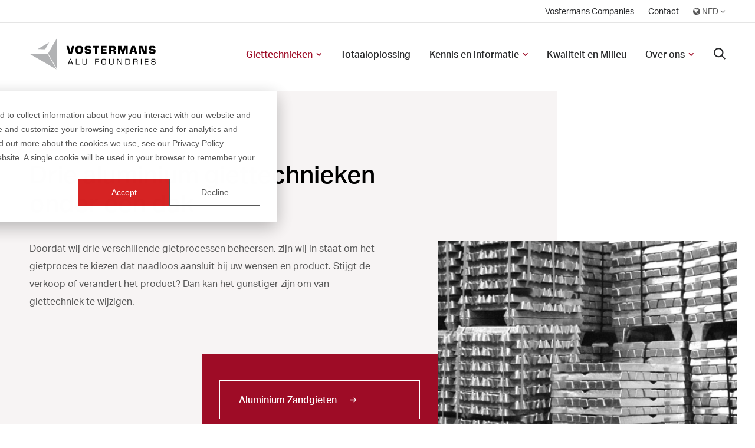

--- FILE ---
content_type: text/html; charset=UTF-8
request_url: https://www.vostermans.com/nl/alufoundries/aluminium-giettechnieken
body_size: 8019
content:
<!doctype html><html><head>
		

<meta charset="utf-8">
<title>Aluminium Giettechnieken</title>
<meta name="description" content="Doordat wij drie verschillende gietprocessen beheersen, zijn wij in staat om het gietproces te kiezen dat naadloos aansluit bij uw wensen en product. ">







<link href="https://use.typekit.net/hrz0zab.css" rel="stylesheet">




  <!--
    templateType: "page"
    isAvailableForNewContent: false
  -->

  <!-- Preload and async load normalize.css -->
  <link rel="preload" href="https://www.vostermans.com/hubfs/hub_generated/template_assets/1/18788917560/1742163761723/template_normalize.min.css" as="style" onload="this.rel='stylesheet'">
  <noscript><link rel="stylesheet" href="https://www.vostermans.com/hubfs/hub_generated/template_assets/1/18788917560/1742163761723/template_normalize.min.css"></noscript>

  <!-- Preload and async load grid.css -->
  <link rel="preload" href="https://www.vostermans.com/hubfs/hub_generated/template_assets/1/18778272299/1742163753139/template_grid.min.css" as="style" onload="this.rel='stylesheet'">
  <noscript><link rel="stylesheet" href="https://www.vostermans.com/hubfs/hub_generated/template_assets/1/18778272299/1742163753139/template_grid.min.css"></noscript>
<style>
    /* Inline critical CSS for above-the-fold content */
    /* Add other critical styles as needed */
  </style><link rel="preload" href="https://www.vostermans.com/hubfs/hub_generated/template_assets/1/18778272291/1742163752710/template_article.min.css" as="style" onload="this.rel='stylesheet'"><meta name="generator" content="HubSpot"></head>









  

  <!-- Preload and async load CSS files -->
  
  <body class="foundries">
<!--  Added by GoogleTagManager integration -->
<noscript><iframe src="https://www.googletagmanager.com/ns.html?id=GTM-5KFRBH" height="0" width="0" style="display:none;visibility:hidden"></iframe></noscript>

<!-- /Added by GoogleTagManager integration -->
<noscript><link rel="stylesheet" href="https://www.vostermans.com/hubfs/hub_generated/template_assets/1/18778272291/1742163752710/template_article.min.css"></noscript>

  <link rel="preload" href="https://www.vostermans.com/hubfs/hub_generated/template_assets/1/18789631626/1742163766356/template_author.min.css" as="style" onload="this.rel='stylesheet'">
  <noscript><link rel="stylesheet" href="https://www.vostermans.com/hubfs/hub_generated/template_assets/1/18789631626/1742163766356/template_author.min.css"></noscript>

  <link rel="preload" href="https://www.vostermans.com/hubfs/hub_generated/template_assets/1/18779027435/1742163757272/template_blog-card.min.css" as="style" onload="this.rel='stylesheet'">
  <noscript><link rel="stylesheet" href="https://www.vostermans.com/hubfs/hub_generated/template_assets/1/18779027435/1742163757272/template_blog-card.min.css"></noscript>

  <link rel="preload" href="https://www.vostermans.com/hubfs/hub_generated/template_assets/1/18779027399/1742163755493/template_breadcrumbs.min.css" as="style" onload="this.rel='stylesheet'">
  <noscript><link rel="stylesheet" href="https://www.vostermans.com/hubfs/hub_generated/template_assets/1/18779027399/1742163755493/template_breadcrumbs.min.css"></noscript>

  <link rel="preload" href="https://www.vostermans.com/hubfs/hub_generated/template_assets/1/18790151565/1742163769247/template_error.min.css" as="style" onload="this.rel='stylesheet'">
  <noscript><link rel="stylesheet" href="https://www.vostermans.com/hubfs/hub_generated/template_assets/1/18790151565/1742163769247/template_error.min.css"></noscript>

  <link rel="preload" href="https://www.vostermans.com/hubfs/hub_generated/template_assets/1/18789631607/1742163765937/template_filter.min.css" as="style" onload="this.rel='stylesheet'">
  <noscript><link rel="stylesheet" href="https://www.vostermans.com/hubfs/hub_generated/template_assets/1/18789631607/1742163765937/template_filter.min.css"></noscript>

  <link rel="preload" href="https://www.vostermans.com/hubfs/hub_generated/template_assets/1/18788133437/1742163759594/template_hexagon.min.css" as="style" onload="this.rel='stylesheet'">
  <noscript><link rel="stylesheet" href="https://www.vostermans.com/hubfs/hub_generated/template_assets/1/18788133437/1742163759594/template_hexagon.min.css"></noscript>

  <link rel="preload" href="https://www.vostermans.com/hubfs/hub_generated/template_assets/1/18779027429/1742163756833/template_newsletter.min.css" as="style" onload="this.rel='stylesheet'">
  <noscript><link rel="stylesheet" href="https://www.vostermans.com/hubfs/hub_generated/template_assets/1/18779027429/1742163756833/template_newsletter.min.css"></noscript>

  <link rel="preload" href="https://www.vostermans.com/hubfs/hub_generated/template_assets/1/18778272285/1742163751880/template_pagination.min.css" as="style" onload="this.rel='stylesheet'">
  <noscript><link rel="stylesheet" href="https://www.vostermans.com/hubfs/hub_generated/template_assets/1/18778272285/1742163751880/template_pagination.min.css"></noscript>

  <link rel="preload" href="https://www.vostermans.com/hubfs/hub_generated/template_assets/1/18779027401/1742163755868/template_password-prompt.min.css" as="style" onload="this.rel='stylesheet'">
  <noscript><link rel="stylesheet" href="https://www.vostermans.com/hubfs/hub_generated/template_assets/1/18779027401/1742163755868/template_password-prompt.min.css"></noscript>

  <link rel="preload" href="https://www.vostermans.com/hubfs/hub_generated/template_assets/1/18788917563/1742163762976/template_play-icon.min.css" as="style" onload="this.rel='stylesheet'">
  <noscript><link rel="stylesheet" href="https://www.vostermans.com/hubfs/hub_generated/template_assets/1/18788917563/1742163762976/template_play-icon.min.css"></noscript>

  <link rel="preload" href="https://www.vostermans.com/hubfs/hub_generated/template_assets/1/18788917564/1742163763407/template_portfolio-card.min.css" as="style" onload="this.rel='stylesheet'">
  <noscript><link rel="stylesheet" href="https://www.vostermans.com/hubfs/hub_generated/template_assets/1/18788917564/1742163763407/template_portfolio-card.min.css"></noscript>

  <link rel="preload" href="https://www.vostermans.com/hubfs/hub_generated/template_assets/1/18788917570/1742163764099/template_quote-widget.min.css" as="style" onload="this.rel='stylesheet'">
  <noscript><link rel="stylesheet" href="https://www.vostermans.com/hubfs/hub_generated/template_assets/1/18788917570/1742163764099/template_quote-widget.min.css"></noscript>

  <link rel="preload" href="https://www.vostermans.com/hubfs/hub_generated/template_assets/1/18790151563/1742163768860/template_site-logo.min.css" as="style" onload="this.rel='stylesheet'">
  <noscript><link rel="stylesheet" href="https://www.vostermans.com/hubfs/hub_generated/template_assets/1/18790151563/1742163768860/template_site-logo.min.css"></noscript>

  <link rel="preload" href="https://www.vostermans.com/hubfs/hub_generated/template_assets/1/18789630217/1742163764960/template_social-sharing.min.css" as="style" onload="this.rel='stylesheet'">
  <noscript><link rel="stylesheet" href="https://www.vostermans.com/hubfs/hub_generated/template_assets/1/18789630217/1742163764960/template_social-sharing.min.css"></noscript>

  <link rel="preload" href="https://www.vostermans.com/hubfs/hub_generated/template_assets/1/18790151558/1742163767917/template_solution-card.min.css" as="style" onload="this.rel='stylesheet'">
  <noscript><link rel="stylesheet" href="https://www.vostermans.com/hubfs/hub_generated/template_assets/1/18790151558/1742163767917/template_solution-card.min.css"></noscript>

  <link rel="preload" href="https://www.vostermans.com/hubfs/hub_generated/template_assets/1/18778272282/1742163750555/template_subscription-preferences.min.css" as="style" onload="this.rel='stylesheet'">
  <noscript><link rel="stylesheet" href="https://www.vostermans.com/hubfs/hub_generated/template_assets/1/18778272282/1742163750555/template_subscription-preferences.min.css"></noscript>

  <link rel="preload" href="https://www.vostermans.com/hubfs/hub_generated/template_assets/1/18788917561/1742163762151/template_whitepaper.min.css" as="style" onload="this.rel='stylesheet'">
  <noscript><link rel="stylesheet" href="https://www.vostermans.com/hubfs/hub_generated/template_assets/1/18788917561/1742163762151/template_whitepaper.min.css"></noscript>




  <!--
    templateType: "page"
    isAvailableForNewContent: false
  -->

  <!-- Preload and async load utility CSS files -->
  <link rel="preload" href="https://www.vostermans.com/hubfs/hub_generated/template_assets/1/18788133429/1742163758321/template_background.min.css" as="style" onload="this.rel='stylesheet'">
  <noscript><link rel="stylesheet" href="https://www.vostermans.com/hubfs/hub_generated/template_assets/1/18788133429/1742163758321/template_background.min.css"></noscript>

  <link rel="preload" href="https://www.vostermans.com/hubfs/hub_generated/template_assets/1/18789877138/1742163766783/template_display.min.css" as="style" onload="this.rel='stylesheet'">
  <noscript><link rel="stylesheet" href="https://www.vostermans.com/hubfs/hub_generated/template_assets/1/18789877138/1742163766783/template_display.min.css"></noscript>

  <link rel="preload" href="https://www.vostermans.com/hubfs/hub_generated/template_assets/1/18789877150/1742163767547/template_element.min.css" as="style" onload="this.rel='stylesheet'">
  <noscript><link rel="stylesheet" href="https://www.vostermans.com/hubfs/hub_generated/template_assets/1/18789877150/1742163767547/template_element.min.css"></noscript>

  <link rel="preload" href="https://www.vostermans.com/hubfs/hub_generated/template_assets/1/18788917562/1742163762563/template_heading.min.css" as="style" onload="this.rel='stylesheet'">
  <noscript><link rel="stylesheet" href="https://www.vostermans.com/hubfs/hub_generated/template_assets/1/18788917562/1742163762563/template_heading.min.css"></noscript>

  <link rel="preload" href="https://www.vostermans.com/hubfs/hub_generated/template_assets/1/18788133434/1742163759061/template_link.min.css" as="style" onload="this.rel='stylesheet'">
  <noscript><link rel="stylesheet" href="https://www.vostermans.com/hubfs/hub_generated/template_assets/1/18788133434/1742163759061/template_link.min.css"></noscript>

  <link rel="preload" href="https://www.vostermans.com/hubfs/hub_generated/template_assets/1/18778272283/1742163750993/template_list.min.css" as="style" onload="this.rel='stylesheet'">
  <noscript><link rel="stylesheet" href="https://www.vostermans.com/hubfs/hub_generated/template_assets/1/18778272283/1742163750993/template_list.min.css"></noscript>

  <link rel="preload" href="https://www.vostermans.com/hubfs/hub_generated/template_assets/1/18790151562/1742163768382/template_media.min.css" as="style" onload="this.rel='stylesheet'">
  <noscript><link rel="stylesheet" href="https://www.vostermans.com/hubfs/hub_generated/template_assets/1/18790151562/1742163768382/template_media.min.css"></noscript>

  <link rel="preload" href="https://www.vostermans.com/hubfs/hub_generated/template_assets/1/18778272284/1742163751364/template_module.min.css" as="style" onload="this.rel='stylesheet'">
  <noscript><link rel="stylesheet" href="https://www.vostermans.com/hubfs/hub_generated/template_assets/1/18778272284/1742163751364/template_module.min.css"></noscript>

  <link rel="preload" href="https://www.vostermans.com/hubfs/hub_generated/template_assets/1/18779027420/1742163756340/template_text.min.css" as="style" onload="this.rel='stylesheet'">
  <noscript><link rel="stylesheet" href="https://www.vostermans.com/hubfs/hub_generated/template_assets/1/18779027420/1742163756340/template_text.min.css"></noscript>







<meta name="viewport" content="width=device-width, initial-scale=1">

    <script src="/hs/hsstatic/jquery-libs/static-1.1/jquery/jquery-1.7.1.js"></script>
<script>hsjQuery = window['jQuery'];</script>
    <meta property="og:description" content="Doordat wij drie verschillende gietprocessen beheersen, zijn wij in staat om het gietproces te kiezen dat naadloos aansluit bij uw wensen en product. ">
    <meta property="og:title" content="Aluminium Giettechnieken">
    <meta name="twitter:description" content="Doordat wij drie verschillende gietprocessen beheersen, zijn wij in staat om het gietproces te kiezen dat naadloos aansluit bij uw wensen en product. ">
    <meta name="twitter:title" content="Aluminium Giettechnieken">

    

    
    <style>
a.cta_button{-moz-box-sizing:content-box !important;-webkit-box-sizing:content-box !important;box-sizing:content-box !important;vertical-align:middle}.hs-breadcrumb-menu{list-style-type:none;margin:0px 0px 0px 0px;padding:0px 0px 0px 0px}.hs-breadcrumb-menu-item{float:left;padding:10px 0px 10px 10px}.hs-breadcrumb-menu-divider:before{content:'›';padding-left:10px}.hs-featured-image-link{border:0}.hs-featured-image{float:right;margin:0 0 20px 20px;max-width:50%}@media (max-width: 568px){.hs-featured-image{float:none;margin:0;width:100%;max-width:100%}}.hs-screen-reader-text{clip:rect(1px, 1px, 1px, 1px);height:1px;overflow:hidden;position:absolute !important;width:1px}
</style>

<link rel="stylesheet" href="https://www.vostermans.com/hubfs/system/vendor/lity/lity.min.css">
<link rel="stylesheet" href="https://www.vostermans.com/hubfs/system/vendor/outdatedbrowser/outdatedbrowser.min.css">
<link rel="stylesheet" href="https://www.vostermans.com/hubfs/system/fonts/fontello/css/hziconen.css">
<link rel="stylesheet" href="https://www.vostermans.com/hubfs/hub_generated/template_assets/1/18789877143/1742163767133/template_typography.min.css">
<link rel="stylesheet" href="https://www.vostermans.com/hubfs/hub_generated/template_assets/1/18778272280/1742163750123/template_button.min.css">
<link rel="stylesheet" href="https://www.vostermans.com/hubfs/hub_generated/template_assets/1/18778272286/1742163752306/template_form.min.css">
<link rel="stylesheet" href="https://www.vostermans.com/hubfs/hub_generated/template_assets/1/18789630231/1742163765424/template_table.min.css">
<link rel="stylesheet" href="https://www.vostermans.com/hubfs/hub_generated/template_assets/1/21418857095/1742163823213/template_style.min.css">
<link rel="stylesheet" href="https://www.vostermans.com/hubfs/hub_generated/template_assets/1/62360613292/1742163865868/template_go-to-bottom.min.css">
<link rel="stylesheet" href="https://www.vostermans.com/hubfs/hub_generated/template_assets/1/18902797956/1742163772277/template_site-navigation.min.css">
<link rel="stylesheet" href="/hs/hsstatic/cos-LanguageSwitcher/static-1.336/sass/LanguageSwitcher.css">
<link rel="stylesheet" href="https://www.vostermans.com/hubfs/hub_generated/template_assets/1/19288345726/1742163786030/template_header-base-alternative.min.css">
<link rel="stylesheet" href="https://www.vostermans.com/hubfs/hub_generated/template_assets/1/19375861036/1742163791700/template_article.min.css">
<link rel="stylesheet" href="https://www.vostermans.com/hubfs/hub_generated/template_assets/1/19593819333/1742163793770/template_segment-grid.min.css">
<link rel="stylesheet" href="https://www.vostermans.com/hubfs/hub_generated/template_assets/1/19881313057/1742163797034/template_table.min.css">
<link rel="stylesheet" href="https://www.vostermans.com/hubfs/hub_generated/template_assets/1/19370468294/1742163789276/template_key-features-highlight.min.css">
<link rel="stylesheet" href="https://www.vostermans.com/hubfs/hub_generated/template_assets/1/19034787267/1742163779069/template_highlight-navigation.min.css">
<link rel="stylesheet" href="https://www.vostermans.com/hubfs/hub_generated/template_assets/1/19026868893/1742163778190/template_site-footer.min.css">
    

    
<!--  Added by GoogleAnalytics4 integration -->
<script>
var _hsp = window._hsp = window._hsp || [];
window.dataLayer = window.dataLayer || [];
function gtag(){dataLayer.push(arguments);}

var useGoogleConsentModeV2 = true;
var waitForUpdateMillis = 1000;


if (!window._hsGoogleConsentRunOnce) {
  window._hsGoogleConsentRunOnce = true;

  gtag('consent', 'default', {
    'ad_storage': 'denied',
    'analytics_storage': 'denied',
    'ad_user_data': 'denied',
    'ad_personalization': 'denied',
    'wait_for_update': waitForUpdateMillis
  });

  if (useGoogleConsentModeV2) {
    _hsp.push(['useGoogleConsentModeV2'])
  } else {
    _hsp.push(['addPrivacyConsentListener', function(consent){
      var hasAnalyticsConsent = consent && (consent.allowed || (consent.categories && consent.categories.analytics));
      var hasAdsConsent = consent && (consent.allowed || (consent.categories && consent.categories.advertisement));

      gtag('consent', 'update', {
        'ad_storage': hasAdsConsent ? 'granted' : 'denied',
        'analytics_storage': hasAnalyticsConsent ? 'granted' : 'denied',
        'ad_user_data': hasAdsConsent ? 'granted' : 'denied',
        'ad_personalization': hasAdsConsent ? 'granted' : 'denied'
      });
    }]);
  }
}

gtag('js', new Date());
gtag('set', 'developer_id.dZTQ1Zm', true);
gtag('config', 'G-NWL72XNCDG');
</script>
<script async src="https://www.googletagmanager.com/gtag/js?id=G-NWL72XNCDG"></script>

<!-- /Added by GoogleAnalytics4 integration -->

<!--  Added by GoogleTagManager integration -->
<script>
var _hsp = window._hsp = window._hsp || [];
window.dataLayer = window.dataLayer || [];
function gtag(){dataLayer.push(arguments);}

var useGoogleConsentModeV2 = true;
var waitForUpdateMillis = 1000;



var hsLoadGtm = function loadGtm() {
    if(window._hsGtmLoadOnce) {
      return;
    }

    if (useGoogleConsentModeV2) {

      gtag('set','developer_id.dZTQ1Zm',true);

      gtag('consent', 'default', {
      'ad_storage': 'denied',
      'analytics_storage': 'denied',
      'ad_user_data': 'denied',
      'ad_personalization': 'denied',
      'wait_for_update': waitForUpdateMillis
      });

      _hsp.push(['useGoogleConsentModeV2'])
    }

    (function(w,d,s,l,i){w[l]=w[l]||[];w[l].push({'gtm.start':
    new Date().getTime(),event:'gtm.js'});var f=d.getElementsByTagName(s)[0],
    j=d.createElement(s),dl=l!='dataLayer'?'&l='+l:'';j.async=true;j.src=
    'https://www.googletagmanager.com/gtm.js?id='+i+dl;f.parentNode.insertBefore(j,f);
    })(window,document,'script','dataLayer','GTM-5KFRBH');

    window._hsGtmLoadOnce = true;
};

_hsp.push(['addPrivacyConsentListener', function(consent){
  if(consent.allowed || (consent.categories && consent.categories.analytics)){
    hsLoadGtm();
  }
}]);

</script>

<!-- /Added by GoogleTagManager integration -->

    <link rel="canonical" href="https://www.vostermans.com/nl/alufoundries/aluminium-giettechnieken">

<!-- Start of HubSpot Embed Code -->
  <script type="text/javascript" id="hs-script-loader" async defer src="//js.hs-scripts.com/5735921.js"></script>
<!-- End of HubSpot Embed Code -->
<meta property="og:url" content="https://www.vostermans.com/nl/alufoundries/aluminium-giettechnieken">
<meta name="twitter:card" content="summary">
<meta http-equiv="content-language" content="nl">
<link rel="alternate" hreflang="de" href="https://www.vostermans.com/de/alufoundries/aluminium-giesstechniken">
<link rel="alternate" hreflang="en" href="https://www.vostermans.com/alufoundries/aluminum-casting-techniques">
<link rel="alternate" hreflang="nl" href="https://www.vostermans.com/nl/alufoundries/aluminium-giettechnieken">







<script src="https://www.vostermans.com/hubfs/system/vendor/outdatedbrowser/outdatedbrowser.min.js"></script>

<script src="https://www.vostermans.com/hubfs/hub_generated/template_assets/1/18790151584/1742163769788/template_form.min.js"></script>
<script src="https://www.vostermans.com/hubfs/system/vendor/lazysizes/lazysizes.js" async></script>
<script data-main="//5735921.fs1.hubspotusercontent-na1.net/hubfs/5735921/hub_generated/template_assets/1/18788917576/1742163764534/template_main.min.js" src="https://cdnjs.cloudflare.com/ajax/libs/require.js/2.3.6/require.min.js" crossorigin="anonymous"></script>
    




  
  

  
  
    <div id="hs_cos_wrapper_go_to_bottom" class="hs_cos_wrapper hs_cos_wrapper_widget hs_cos_wrapper_type_module m-go-to-bottom toc-sticky" style="" data-hs-cos-general-type="widget" data-hs-cos-type="module"><!-- Start - W - Go to Bottom -->

<!-- End - W - Go to Bottom --></div>
    <span id="hs_cos_wrapper_body-modules" class="hs_cos_wrapper hs_cos_wrapper_widget_container hs_cos_wrapper_type_widget_container" style="" data-hs-cos-general-type="widget_container" data-hs-cos-type="widget_container"><div id="hs_cos_wrapper_widget_1572350435522" class="hs_cos_wrapper hs_cos_wrapper_widget hs_cos_wrapper_type_module" style="" data-hs-cos-general-type="widget" data-hs-cos-type="module"><!-- Start - W - Site Navigation -->



<!--nl-->






<!-- 
Lang: nl
Domain: foundries
(SizeLimitingPyMap: {footer_menu=19737214869, footer_newsletter=2b6bad33-a39b-4245-bfa5-689b16b856fa, main_menu=19737412745, top_menu=19737459357}) 
-->






















<section class="m-site-nav ">
  
    
      <div class="m-site-nav__top-nav">
        <div class="container">
          <span id="hs_cos_wrapper_widget_1572350435522_" class="hs_cos_wrapper hs_cos_wrapper_widget hs_cos_wrapper_type_menu" style="" data-hs-cos-general-type="widget" data-hs-cos-type="menu"><div id="hs_menu_wrapper_widget_1572350435522_" class="hs-menu-wrapper active-branch no-flyouts hs-menu-flow-horizontal" role="navigation" data-sitemap-name="Main" data-menu-id="19737459357" aria-label="Navigation Menu">
 <ul role="menu">
  <li class="hs-menu-item hs-menu-depth-1" role="none"><a href="https://www.vostermans.com/nl/" role="menuitem">Vostermans Companies</a></li>
  <li class="hs-menu-item hs-menu-depth-1" role="none"><a href="https://www.vostermans.com/nl/alufoundries/contact" role="menuitem">Contact</a></li>
 </ul>
</div></span>
          
          <div class="m-site-nav__language-switcher m-site-nav__language-switcher--nl">
            <span id="hs_cos_wrapper_widget_1572350435522_language_switcher" class="hs_cos_wrapper hs_cos_wrapper_widget hs_cos_wrapper_type_language_switcher" style="" data-hs-cos-general-type="widget" data-hs-cos-type="language_switcher"><div class="lang_switcher_class">
   <div class="globe_class" onclick="">
       <ul class="lang_list_class">
           <li>
               <a class="lang_switcher_link" data-language="nl" lang="nl" href="https://www.vostermans.com/nl/alufoundries/aluminium-giettechnieken">Nederlands</a>
           </li>
           <li>
               <a class="lang_switcher_link" data-language="de" lang="de" href="https://www.vostermans.com/de/alufoundries/aluminium-giesstechniken">Deutsch</a>
           </li>
           <li>
               <a class="lang_switcher_link" data-language="en" lang="en" href="https://www.vostermans.com/alufoundries/aluminum-casting-techniques">English</a>
           </li>
       </ul>
   </div>
</div></span>
            
            
          </div>
        </div>
      </div>
    
    
  
  <div class="m-site-nav__main">
    <div class="container">
      
      <div class="m-site-nav__logo">
        <a href="https://www.vostermans.com/nl/alufoundries">
          <img src="https://www.vostermans.com/hubfs/system/logos/logo-alu.svg" alt="Vostermans ALU Foundries" width="215">
        </a> 
      </div>

      
      
        <div class="m-site-nav__menu">
          <div class="wrapper">
            

<form class="m-site-nav__search-form" action="/search?language=nl">
              <div class="search-wrapper">
                <input type="text" name="term" autocomplete="off" aria-label="Search">
              </div>

              <input type="hidden" name="limit" value="9">
            </form>
            
            <span id="hs_cos_wrapper_widget_1572350435522_" class="hs_cos_wrapper hs_cos_wrapper_widget hs_cos_wrapper_type_menu" style="" data-hs-cos-general-type="widget" data-hs-cos-type="menu"><div id="hs_menu_wrapper_widget_1572350435522_" class="hs-menu-wrapper active-branch no-flyouts hs-menu-flow-horizontal" role="navigation" data-sitemap-name="Main" data-menu-id="19737412745" aria-label="Navigation Menu">
 <ul role="menu" class="active-branch">
  <li class="hs-menu-item hs-menu-depth-1 active hs-item-has-children active-branch" role="none"><a href="https://www.vostermans.com/nl/alufoundries/aluminium-giettechnieken" aria-haspopup="true" aria-expanded="false" role="menuitem">Giettechnieken</a>
   <ul role="menu" class="hs-menu-children-wrapper">
    <li class="hs-menu-item hs-menu-depth-2" role="none"><a href="https://www.vostermans.com/nl/alufoundries/aluminum-zandgieten" role="menuitem">Zandgieten</a></li>
    <li class="hs-menu-item hs-menu-depth-2" role="none"><a href="https://www.vostermans.com/nl/alufoundries/aluminium-coquillegieten" role="menuitem">Coquillegieten</a></li>
    <li class="hs-menu-item hs-menu-depth-2" role="none"><a href="https://www.vostermans.com/nl/alufoundries/aluminium-hogedrukgieten" role="menuitem">Hogedrukgieten</a></li>
   </ul></li>
  <li class="hs-menu-item hs-menu-depth-1" role="none"><a href="https://www.vostermans.com/nl/alufoundries/totaaloplossing" role="menuitem">Totaaloplossing</a></li>
  <li class="hs-menu-item hs-menu-depth-1 hs-item-has-children" role="none"><a href="https://www.vostermans.com/nl/alufoundries/kennis-en-informatie" aria-haspopup="true" aria-expanded="false" role="menuitem">Kennis en informatie</a>
   <ul role="menu" class="hs-menu-children-wrapper">
    <li class="hs-menu-item hs-menu-depth-2" role="none"><a href="https://www.vostermans.com/nl/alufoundries/downloads" role="menuitem">Downloads</a></li>
    <li class="hs-menu-item hs-menu-depth-2" role="none"><a href="https://www.vostermans.com/nl/alufoundries/case-studies" role="menuitem">Case studies</a></li>
    <li class="hs-menu-item hs-menu-depth-2" role="none"><a href="https://www.vostermans.com/nl/alufoundries/blog" role="menuitem">Blog</a></li>
   </ul></li>
  <li class="hs-menu-item hs-menu-depth-1" role="none"><a href="https://www.vostermans.com/nl/alufoundries/kwaliteit-en-milieu-vostermans-alufoundries" role="menuitem">Kwaliteit en Milieu</a></li>
  <li class="hs-menu-item hs-menu-depth-1 hs-item-has-children" role="none"><a href="https://www.vostermans.com/nl/alufoundries/over-ons" aria-haspopup="true" aria-expanded="false" role="menuitem">Over ons</a>
   <ul role="menu" class="hs-menu-children-wrapper">
    <li class="hs-menu-item hs-menu-depth-2" role="none"><a href="https://www.vostermans.com/nl/alufoundries/over-ons" role="menuitem">Over ons</a></li>
    <li class="hs-menu-item hs-menu-depth-2" role="none"><a href="https://www.vostermans.com/nl/vacatures" role="menuitem">Werken bij</a></li>
    <li class="hs-menu-item hs-menu-depth-2" role="none"><a href="https://www.vostermans.com/nl/alufoundries/contact" role="menuitem">Contact</a></li>
   </ul></li>
 </ul>
</div></span>
            
            <a class="action action--search" href="/search?language=nl" aria-label="Search"></a>
            
            <div class="m-site-nav__contact">
              <a href="tel:%20+31%20(0)77%20389%2032%2032">+31 (0)77 389 32 32</a>
              <a href="mailto:%20%20alufoundries@vostermans.com">alufoundries@vostermans.com</a>
            </div>
            
            <div class="m-site-nav__bottom-menu">
              <span id="hs_cos_wrapper_widget_1572350435522_" class="hs_cos_wrapper hs_cos_wrapper_widget hs_cos_wrapper_type_menu" style="" data-hs-cos-general-type="widget" data-hs-cos-type="menu"><div id="hs_menu_wrapper_widget_1572350435522_" class="hs-menu-wrapper active-branch no-flyouts hs-menu-flow-horizontal" role="navigation" data-sitemap-name="Main" data-menu-id="19737459357" aria-label="Navigation Menu">
 <ul role="menu">
  <li class="hs-menu-item hs-menu-depth-1" role="none"><a href="https://www.vostermans.com/nl/" role="menuitem">Vostermans Companies</a></li>
  <li class="hs-menu-item hs-menu-depth-1" role="none"><a href="https://www.vostermans.com/nl/alufoundries/contact" role="menuitem">Contact</a></li>
 </ul>
</div></span>            
              <div class="m-site-nav__language-switcher m-site-nav__language-switcher--nl">
                <span id="hs_cos_wrapper_widget_1572350435522_language_switcher" class="hs_cos_wrapper hs_cos_wrapper_widget hs_cos_wrapper_type_language_switcher" style="" data-hs-cos-general-type="widget" data-hs-cos-type="language_switcher"><div class="lang_switcher_class">
   <div class="globe_class" onclick="">
       <ul class="lang_list_class">
           <li>
               <a class="lang_switcher_link" data-language="nl" lang="nl" href="https://www.vostermans.com/nl/alufoundries/aluminium-giettechnieken">Nederlands</a>
           </li>
           <li>
               <a class="lang_switcher_link" data-language="de" lang="de" href="https://www.vostermans.com/de/alufoundries/aluminium-giesstechniken">Deutsch</a>
           </li>
           <li>
               <a class="lang_switcher_link" data-language="en" lang="en" href="https://www.vostermans.com/alufoundries/aluminum-casting-techniques">English</a>
           </li>
       </ul>
   </div>
</div></span>
              </div>
            </div>
          </div>
        </div>
      
      
      <a href="#" class="m-site-nav__mobile-trigger" aria-label="Open mobile search"><span></span></a>
     
    </div>
  </div>
</section>
<!-- End - W - Site Navigation --></div>
<div id="hs_cos_wrapper_widget_1572454516974" class="hs_cos_wrapper hs_cos_wrapper_widget hs_cos_wrapper_type_module" style="" data-hs-cos-general-type="widget" data-hs-cos-type="module"><!-- Start - W - Header Base Alternative -->


<section class="m-header-base-alternative  m-header-base-alternative--visual-right">
  <div class="container">
    <div class="row">
      <div class="col-12 col-sm-7 m-header-base-alternative__info ">
        <div class="header-wrapper">
          
          
          
            <a class="m-header-base-alternative__back" href="https://www.vostermans.com/nl/alufoundries">Homepage</a>
          
          <h1>Drie aluminium giettechnieken onder één dak</h1>
          
          
            <div class="m-header-base-alternative__description">
              <p>Doordat wij drie verschillende gietprocessen beheersen, zijn wij in staat om het gietproces te kiezen dat naadloos aansluit bij uw wensen en product. Stijgt de verkoop of verandert het product? Dan kan het gunstiger zijn om van giettechniek te wijzigen.</p>
            </div>
            
          
        </div>
        
        
          <div class="m-header-base-alternative__quick-nav m-header-base-alternative__quick-nav--alternative">
            <h6></h6>
            <ul>
              
                <li>
                  <a class="button button--fancy button-arrow" href="https://www.vostermans.com/nl/alufoundries/aluminum-zandgieten">Aluminium Zandgieten</a>
                </li>
              
                <li>
                  <a class="button button--fancy button-arrow" href="https://www.vostermans.com/nl/alufoundries/aluminium-coquillegieten">Aluminium Coquillegieten</a>
                </li>
              
                <li>
                  <a class="button button--fancy button-arrow" href="https://www.vostermans.com/nl/alufoundries/aluminium-hogedrukgieten">Aluminium Hogedrukgieten </a>
                </li>
              
            </ul>
          </div>
        
        
      </div>
      
      <div class="col-12 col-sm-5 m-header-base-alternative__visual ">
        <div class="m-header-base-alternative__visual-wrapper">
          <picture>
            <img class="media_image-responsive" src="https://www.vostermans.com/hubfs/Images/Vostermans%20(factory)/VAF/Rectangle/Vostermans%20Alu%20Foundries%20Aluminum%20R.png" alt="Vostermans Alu Foundries Aluminum R">
          </picture>
        </div>
      </div>
    </div>
  </div>
</section>
<!-- End - W - Header Base Alternative --></div>
<div id="hs_cos_wrapper_widget_1573720543645" class="hs_cos_wrapper hs_cos_wrapper_widget hs_cos_wrapper_type_module" style="" data-hs-cos-general-type="widget" data-hs-cos-type="module"><!-- Start - W - Article -->




  
  


<section class="m-article article module_bottom-padding-10 module_top-padding-100">
  <div class="container">
    <div class="row row--justify-center">
      
      
      <div class="col-12 col-sm-10 col-lg-8">
        <h4>Flexibiliteit is onze kracht</h4>
<p>Dankzij de verschillende giettechnieken zijn wij zowel sterk in het produceren van prototypes, als het produceren van series tot 150.000 stuks per jaar. Dit is mogelijk voor productgewichten van 50 gram tot 35 kilogram. Afhankelijk van het product kiezen we een legering waarvan de eigenschappen passen bij de eindtoepassing. Wij denken graag met u mee om tot het beste eindresultaat te komen.</p>
<blockquote>“Wij denken graag met u mee om tot het beste eindresultaat te komen.”</blockquote>
      </div>
    </div>
  </div>
</section>
<!-- End - W - Article --></div>
<div id="hs_cos_wrapper_widget_1572456319115" class="hs_cos_wrapper hs_cos_wrapper_widget hs_cos_wrapper_type_module" style="" data-hs-cos-general-type="widget" data-hs-cos-type="module"><!-- Start - W - Segment Grid -->




<section class="m-segment-grid bg_gray-light module_bottom-padding-100 module_top-padding-100">
  <div class="container">
    <h2>
    Aluminium Giettechnieken
    </h2>
    <p>Drie giettechnieken onder één dak</p>

    
      <a class="row" href="https://www.vostermans.com/nl/alufoundries/aluminum-zandgieten">
        <div class="col-12 col-sm-6 col-md-4  m-segment-grid__info">
          <div class="m-segment-grid__content-summary">
            <div class="wrapper">
              <h3>Aluminium Zandgieten</h3>
              <div class="summary"><p>Zandgieten is zeer geschikt voor het maken van enkele stuks tot kleine series. Met zandgieten kunnen de meest gecompliceerde gietstukken op uiterst efficiënte wijze worden geproduceerd.</p></div>  
            </div>
            
            <p class="link_arrow-right">Aluminium Zandgieten</p>
          </div>
        </div>
        <div class="col-12 col-sm-6 col-md-4 m-segment-grid__visual">
          <picture class="">
            
            
            
            
            
            <img class="media_image-responsive" src="https://www.vostermans.com/hubfs/Images/Employees/vaf-employee-sand_casting_02-square-500x500.webp" alt="Werknemer glimlacht terwijl hij gesmolten metaal in een zandgietvorm giet in een fabriek" style="max-width: 100%; height: auto;" loading="lazy">
            
          </picture>
        </div>
      </a>
    
      <a class="row" href="https://www.vostermans.com/nl/alufoundries/aluminium-coquillegieten">
        <div class="col-12 col-sm-6 col-md-4 col-md-offset-4 m-segment-grid__info">
          <div class="m-segment-grid__content-summary">
            <div class="wrapper">
              <h3>Aluminium Coquillegieten</h3>
              <div class="summary"><p>Coquillegieten is de perfecte stap tussen zandgieten en hogedrukgieten. Aluminium coquillegieten vraagt lagere investeringskosten dan bij hogedrukgieten, en dankzij een stalen matrijs is het duurzamer dan zandgieten.</p></div>  
            </div>
            
            <p class="link_arrow-right">Aluminium Coquillegieten</p>
          </div>
        </div>
        <div class="col-12 col-sm-6 col-md-4 m-segment-grid__visual">
          <picture class="m-segment-grid__visual-picture">
            
            
            
            
            
            <img class="media_image-responsive" src="https://www.vostermans.com/hubfs/Images/Employees/vaf-employee-gravity_die_casting_02-square-500x500.webp" alt="Werknemer werkt aan zwaartekrachtgieten op een werkstation, draagt beschermende handschoenen en bril" style="max-width: 100%; height: auto;" loading="lazy">
            
          </picture>
        </div>
      </a>
    
      <a class="row" href="https://www.vostermans.com/nl/alufoundries/aluminium-hogedrukgieten">
        <div class="col-12 col-sm-6 col-md-4  m-segment-grid__info">
          <div class="m-segment-grid__content-summary">
            <div class="wrapper">
              <h3>Aluminium Hogedrukgieten</h3>
              <div class="summary"><p>Hogedrukgieten is uitermate geschikt voor gietwerk met een grote maatnauwkeurigheid en grote series. Met Aluminium hogedrukgieten wordt onder hoge druk aluminium in de matrijs gespoten.</p></div>  
            </div>
            
            <p class="link_arrow-right">Aluminium Hogedrukgieten</p>
          </div>
        </div>
        <div class="col-12 col-sm-6 col-md-4 m-segment-grid__visual">
          <picture class="">
            
            
            
            
            
            <img class="media_image-responsive" src="https://www.vostermans.com/hubfs/Images/Employees/vaf-employee-high_pressure_die_casting_01-square-500x500.webp" alt="Werknemer bedient machines in een hogedrukgietfabriek met robotarm" style="max-width: 100%; height: auto;" loading="lazy">
            
          </picture>
        </div>
      </a>
    

  </div>
</section>
<!-- End - W - Segment Grid --></div>
<div id="hs_cos_wrapper_widget_1573651579065" class="hs_cos_wrapper hs_cos_wrapper_widget hs_cos_wrapper_type_module" style="" data-hs-cos-general-type="widget" data-hs-cos-type="module"><!-- Start - W - Table -->





<section class="m-table">
  <div class="container module_bottom-padding-100 module_top-padding-100">
    
    <div class="row">
      <div class="col-12 col-sm-4 col-md-3">
        
          <h3>Specificaties</h3>
        
        
        
        <div class="m-table__description">
          <p>* Aangegeven waardes zijn indicatief, en zijn afhankelijk van specifieke wensen en behoeftes.</p>
        </div>
        
      </div>
      
      <div class="col-12 col-sm-8 col-md-offset-1 m-table__table">
        <table cellspacing="0">
          <thead>
            <tr>
              
                <td><h6>Eigenschappen van de giettechnieken</h6></td>
              
                <td><h6>Aluminium Zandgieten</h6></td>
              
                <td><h6>Aluminium Coquillegieten</h6></td>
              
                <td><h6>Aluminium Hogedrukgieten</h6></td>
              
            </tr>
          </thead>
          
          <tbody>
            
              <tr>
                
                  <td>Investeringskosten</td>
                
                  <td>€</td>
                
                  <td>€€</td>
                
                  <td>€€€</td>
                
              </tr>
            
              <tr>
                
                  <td>Kosten per stuk</td>
                
                  <td>€€€</td>
                
                  <td>€€</td>
                
                  <td>€</td>
                
              </tr>
            
              <tr>
                
                  <td>Geschikt voor kleine series</td>
                
                  <td>+++</td>
                
                  <td>++</td>
                
                  <td>+</td>
                
              </tr>
            
              <tr>
                
                  <td>Geschikt voor grote series</td>
                
                  <td>+</td>
                
                  <td>++</td>
                
                  <td>+++</td>
                
              </tr>
            
              <tr>
                
                  <td>Nauwkeurigheid</td>
                
                  <td>DCTG 7-9</td>
                
                  <td>DCTG 6-7</td>
                
                  <td>DCTG 4-6</td>
                
              </tr>
            
              <tr>
                
                  <td>Glad basisoppervlak</td>
                
                  <td>+</td>
                
                  <td>++</td>
                
                  <td>+++</td>
                
              </tr>
            
              <tr>
                
                  <td>Gewicht</td>
                
                  <td>0.1 - 35 kg</td>
                
                  <td>0.05 – 5 kg</td>
                
                  <td>0.05 – 10 kg</td>
                
              </tr>
            
              <tr>
                
                  <td>Complexe gietvormen</td>
                
                  <td>+++</td>
                
                  <td>++</td>
                
                  <td>++</td>
                
              </tr>
            
              <tr>
                
                  <td>Dunwandige gietvormen</td>
                
                  <td>+</td>
                
                  <td>++</td>
                
                  <td>+++</td>
                
              </tr>
            
              <tr>
                
                  <td>Lifetime tooling</td>
                
                  <td>+</td>
                
                  <td>++</td>
                
                  <td>+++</td>
                
              </tr>
            
          </tbody>
        </table>
      </div>
    </div>
  </div>
</section>
<!-- End - W - Table --></div>
<div id="hs_cos_wrapper_widget_1573721358168" class="hs_cos_wrapper hs_cos_wrapper_widget hs_cos_wrapper_type_module" style="" data-hs-cos-general-type="widget" data-hs-cos-type="module"><!-- Start - W - Key Features Highlight -->





  
  
  


<section class="m-key-features-highlight bg_white-smoke module_bottom-padding-100 module_top-padding-100 visual--left">
  <div class="container">
    <div class="row">
      <div class="col-12 col-sm-5 m-key-features-highlight__visual">
        <picture class="">
          
          
          
            
          
          <img class="media_image-responsive" src="https://www.vostermans.com/hubfs/Images/Products/vaf-products-aluminum_product-square-500x500.webp" alt="Aluminium spruitstukproduct met drie openingen voor ventilatie of industrieel gebruik" style="max-width: 100%; height: auto;" loading="lazy">
        
        </picture>
      </div>
      
      <div class="col-12 col-sm-6 col-md-5 col-sm-offset-1 m-key-features-highlight__content">
        <h3 class="m-key-features-highlight__content-title">Uw product is onze specialiteit</h3>
        <div class="m-key-features-highlight__content-description"><p>Door onze flexibiliteit zijn wij in staat om uiteenlopende aluminium producten te gieten voor diverse markten:</p></div>
        <div class="m-key-features-highlight__content-features">
          <h5></h5>
          <ul class="list_checkmark">
            
              <li>Electromotoren</li>
            
              <li>Medische apparatuur</li>
            
              <li>Verwarmingssystemen</li>
            
              <li>Machine-/apparatenbouw</li>
            
              <li>Agrarische industrie</li>
            
              <li>Industriële toepassingen</li>
            
          </ul>
          
        </div>
      </div>
    </div>
  </div>
</section>
<!-- End - W - Key Features Highlight --></div>
<div id="hs_cos_wrapper_widget_1573652306252" class="hs_cos_wrapper hs_cos_wrapper_widget hs_cos_wrapper_type_module" style="" data-hs-cos-general-type="widget" data-hs-cos-type="module"><!-- Start - W - Highlight Navigation -->




<section class="m-highlight-navigation bg_white module_bottom-padding-100 module_top-padding-100">
  <div class="container">
    <h2 class="m-highlight-navigation__title">Flexibiliteit is onze kracht</h2>
    <ul>
      
        <li><a href="https://www.vostermans.com/nl/alufoundries/aluminum-zandgieten"><h3>Aluminium Zandgieten</h3></a></li>
      
        <li><a href="https://www.vostermans.com/nl/alufoundries/aluminium-coquillegieten"><h3>Aluminium Coquillegieten</h3></a></li>
      
        <li><a href="https://www.vostermans.com/nl/alufoundries/aluminium-hogedrukgieten"><h3>Aluminium Hogedrukgieten </h3></a></li>
      
        <li><a href="https://www.vostermans.com/nl/alufoundries/totaaloplossing"><h3>Totaaloplossing</h3></a></li>
      
    </ul>
  </div>
</section>
<!-- End - W - Highlight Navigation --></div>
<div id="hs_cos_wrapper_widget_1572350478953" class="hs_cos_wrapper hs_cos_wrapper_widget hs_cos_wrapper_type_module" style="" data-hs-cos-general-type="widget" data-hs-cos-type="module"><!-- Start W - Site footer -->


















<section class="m-site-footer bg_secondary">
  <div class="container">
    <div class="row">
      <div class="col-12 col-sm-5 col-md-6">
        <div class="m-site-footer__logo">
          <a href="https://www.vostermans.com/nl/alufoundries">
            <img src="https://www.vostermans.com/hs-fs/hubfs/system/logos/footer-logo-foundries.png?width=277&amp;name=footer-logo-foundries.png" alt="Vostermans ALU Foundries" width="277" loading="lazy" srcset="https://www.vostermans.com/hs-fs/hubfs/system/logos/footer-logo-foundries.png?width=139&amp;name=footer-logo-foundries.png 139w, https://www.vostermans.com/hs-fs/hubfs/system/logos/footer-logo-foundries.png?width=277&amp;name=footer-logo-foundries.png 277w, https://www.vostermans.com/hs-fs/hubfs/system/logos/footer-logo-foundries.png?width=416&amp;name=footer-logo-foundries.png 416w, https://www.vostermans.com/hs-fs/hubfs/system/logos/footer-logo-foundries.png?width=554&amp;name=footer-logo-foundries.png 554w, https://www.vostermans.com/hs-fs/hubfs/system/logos/footer-logo-foundries.png?width=693&amp;name=footer-logo-foundries.png 693w, https://www.vostermans.com/hs-fs/hubfs/system/logos/footer-logo-foundries.png?width=831&amp;name=footer-logo-foundries.png 831w" sizes="(max-width: 277px) 100vw, 277px">
          </a>
        </div>
      </div>
      <div class="col-12 col-sm-6">
        <span id="hs_cos_wrapper_widget_1572350478953_" class="hs_cos_wrapper hs_cos_wrapper_widget hs_cos_wrapper_type_menu m-site-footer__menu" style="" data-hs-cos-general-type="widget" data-hs-cos-type="menu"><div id="hs_menu_wrapper_widget_1572350478953_" class="hs-menu-wrapper active-branch no-flyouts hs-menu-flow-horizontal" role="navigation" data-sitemap-name="default" data-menu-id="19737214869" aria-label="Navigation Menu">
 <ul role="menu">
  <li class="hs-menu-item hs-menu-depth-1" role="none"><a href="https://www.vostermans.com/nl/alufoundries/contact" role="menuitem">Contact</a></li>
  <li class="hs-menu-item hs-menu-depth-1" role="none"><a href="https://www.vostermans.com/nl/alufoundries/over-ons" role="menuitem">Over ons</a></li>
  <li class="hs-menu-item hs-menu-depth-1" role="none"><a href="https://www.vostermans.com/nl/alufoundries/kwaliteit-en-milieu-vostermans-alufoundries" role="menuitem">Kwaliteit en Milieu</a></li>
  <li class="hs-menu-item hs-menu-depth-1" role="none"><a href="https://www.vostermans.com/nl/vacatures" role="menuitem">Werken bij</a></li>
  <li class="hs-menu-item hs-menu-depth-1" role="none"><a href="https://www.vostermans.com/privacy-policy" role="menuitem">Privacy Policy</a></li>
  <li class="hs-menu-item hs-menu-depth-1" role="none"><a href="https://www.vostermans.com/website-disclaimer" role="menuitem">Disclaimer</a></li>
 </ul>
</div></span>
      </div>
    </div>

    <div class="row">
      <div class="col-12 col-sm-6 m-site-footer__newsletter">
        <p><strong>Ontvang nieuws in uw inbox</strong></p>
        <span id="hs_cos_wrapper_widget_1572350478953_footer_newsletter" class="hs_cos_wrapper hs_cos_wrapper_widget hs_cos_wrapper_type_form hs-form--white" style="" data-hs-cos-general-type="widget" data-hs-cos-type="form">
<div id="hs_form_target_widget_1572350478953_footer_newsletter"></div>








</span>
      </div>
      <div class="col-12 col-sm-5 col-md-6 m-site-footer__language-switcher m-site-footer__language-switcher--nl">
        <span id="hs_cos_wrapper_widget_1572350478953_language_switcher" class="hs_cos_wrapper hs_cos_wrapper_widget hs_cos_wrapper_type_language_switcher" style="" data-hs-cos-general-type="widget" data-hs-cos-type="language_switcher"><div class="lang_switcher_class">
   <div class="globe_class" onclick="">
       <ul class="lang_list_class">
           <li>
               <a class="lang_switcher_link" data-language="nl" lang="nl" href="https://www.vostermans.com/nl/alufoundries/aluminium-giettechnieken">Nederlands</a>
           </li>
           <li>
               <a class="lang_switcher_link" data-language="de" lang="de" href="https://www.vostermans.com/de/alufoundries/aluminium-giesstechniken">Deutsch</a>
           </li>
           <li>
               <a class="lang_switcher_link" data-language="en" lang="en" href="https://www.vostermans.com/alufoundries/aluminum-casting-techniques">English</a>
           </li>
       </ul>
   </div>
</div></span>
      </div>
    </div>
  </div>
</section>
<!-- End W - Site footer --></div></span>

    <!-- ============= Outdated Browser ============= -->
<div id="outdated"></div>



<script>
  //event listener: DOM ready
  function addLoadEvent(func) {
    var oldonload = window.onload;
    if (typeof window.onload != 'function') {
      window.onload = func;
    } else {
      window.onload = function() {
        if (oldonload) {
          oldonload();
        }
        func();
      }
    }
  }
  //call plugin function after DOM ready
  addLoadEvent(function(){
    outdatedBrowser({
      bgColor: '#f25648',
      color: '#ffffff',
      lowerThan: 'objectFit',
      languagePath: 'https://cdn2.hubspot.net/hubfs/452796/bootstrap/vendor/outdatedbrowser/lang/nl.html'
    })
  });
</script>
<!-- ============= End outdated Browser ============= -->


<!-- HubSpot performance collection script -->
<script defer src="/hs/hsstatic/content-cwv-embed/static-1.1293/embed.js"></script>
<script>
var hsVars = hsVars || {}; hsVars['language'] = 'nl';
</script>

<script src="/hs/hsstatic/cos-i18n/static-1.53/bundles/project.js"></script>

    <!--[if lte IE 8]>
    <script charset="utf-8" src="https://js-eu1.hsforms.net/forms/v2-legacy.js"></script>
    <![endif]-->

<script data-hs-allowed="true" src="/_hcms/forms/v2.js"></script>

    <script data-hs-allowed="true">
        var options = {
            portalId: '5735921',
            formId: '2b6bad33-a39b-4245-bfa5-689b16b856fa',
            formInstanceId: '4254',
            
            pageId: '21770673960',
            
            region: 'eu1',
            
            
            
            
            pageName: "Aluminium Giettechnieken",
            
            
            
            
            
            
            css: '',
            target: '#hs_form_target_widget_1572350478953_footer_newsletter',
            
            
            
            
            
            
            
            contentType: "standard-page",
            
            
            
            formsBaseUrl: '/_hcms/forms/',
            
            
            
            formData: {
                cssClass: 'hs-form stacked hs-custom-form'
            }
        };

        options.getExtraMetaDataBeforeSubmit = function() {
            var metadata = {};
            

            if (hbspt.targetedContentMetadata) {
                var count = hbspt.targetedContentMetadata.length;
                var targetedContentData = [];
                for (var i = 0; i < count; i++) {
                    var tc = hbspt.targetedContentMetadata[i];
                     if ( tc.length !== 3) {
                        continue;
                     }
                     targetedContentData.push({
                        definitionId: tc[0],
                        criterionId: tc[1],
                        smartTypeId: tc[2]
                     });
                }
                metadata["targetedContentMetadata"] = JSON.stringify(targetedContentData);
            }

            return metadata;
        };

        hbspt.forms.create(options);
    </script>


<!-- Start of HubSpot Analytics Code -->
<script type="text/javascript">
var _hsq = _hsq || [];
_hsq.push(["setContentType", "standard-page"]);
_hsq.push(["setCanonicalUrl", "https:\/\/www.vostermans.com\/nl\/alufoundries\/aluminium-giettechnieken"]);
_hsq.push(["setPageId", "21770673960"]);
_hsq.push(["setContentMetadata", {
    "contentPageId": 21066872744,
    "legacyPageId": "21770673960",
    "contentFolderId": null,
    "contentGroupId": null,
    "abTestId": null,
    "languageVariantId": 21770673960,
    "languageCode": "nl",
    
    
}]);
</script>

<script type="text/javascript" id="hs-script-loader" async defer src="/hs/scriptloader/5735921.js"></script>
<!-- End of HubSpot Analytics Code -->


<script type="text/javascript">
var hsVars = {
    render_id: "96492237-fe67-480d-9489-1c3e8d487525",
    ticks: 1767770571657,
    page_id: 21770673960,
    
    content_group_id: 0,
    portal_id: 5735921,
    app_hs_base_url: "https://app-eu1.hubspot.com",
    cp_hs_base_url: "https://cp-eu1.hubspot.com",
    language: "nl",
    analytics_page_type: "standard-page",
    scp_content_type: "",
    
    analytics_page_id: "21770673960",
    category_id: 1,
    folder_id: 0,
    is_hubspot_user: false
}
</script>


<script defer src="/hs/hsstatic/HubspotToolsMenu/static-1.432/js/index.js"></script>




  
</body></html>

--- FILE ---
content_type: text/css
request_url: https://www.vostermans.com/hubfs/hub_generated/template_assets/1/18779027435/1742163757272/template_blog-card.min.css
body_size: -282
content:
.blog-card .wrapper{background:#fff;border:1px solid #e1e1e1;border-radius:.3rem;box-shadow:0 1.5rem 1rem -1.25rem rgba(0,0,0,0.15);overflow:hidden;position:relative;transition:box-shadow .3s linear,transform .3s linear}.blog-card .wrapper:hover{box-shadow:0 20px 16px rgba(0,0,0,0.05);transform:translateY(-12px)}.blog-card a{text-decoration:none}.blog-card__image{background-position:center;background-size:cover;height:185px}.blog-card__summary{padding:1rem 1.75rem 1.75rem}.blog-card__summary h6{color:gray;font-family:aktiv-grotesk,sans-serif;font-size:.65rem;font-weight:400;letter-spacing:0;margin-bottom:1rem;text-transform:none}.blog-card__summary h6 a:hover{text-decoration:underline}.blog-card__summary .content p{font-size:.8rem;line-height:1.5}.blog-card__spacer{display:block;height:90px;width:100%}.blog-card__author{bottom:0;left:0;padding:0 1.75rem 1.2rem;position:absolute;right:0}

--- FILE ---
content_type: text/css
request_url: https://www.vostermans.com/hubfs/hub_generated/template_assets/1/18788917563/1742163762976/template_play-icon.min.css
body_size: -479
content:
.play-icon{align-items:center;background:#fff;border-radius:50%;box-shadow:0 10px 30px rgba(0,0,0,0.1);display:flex;height:100px;justify-content:center;opacity:.9;width:100px}.play-icon::after{border-bottom:18px solid transparent;border-top:18px solid transparent;content:'';height:0;margin-left:5px;width:0}.play-icon:hover{opacity:1}

--- FILE ---
content_type: text/css
request_url: https://www.vostermans.com/hubfs/hub_generated/template_assets/1/18778272282/1742163750555/template_subscription-preferences.min.css
body_size: -463
content:
.subscription-preferences__content{padding-bottom:2rem}.subscription-preferences__content h1{font-size:1.8rem;line-height:1.43;font-weight:}.subscription-preferences__content h2{font-size:1.25rem;line-height:1.25;font-weight:700}.subscription-preferences__content .checkbox-row input{margin-top:.3rem}.subscription-preferences__content--unsubscribe form{align-items:center;display:flex;max-width:500px}.subscription-preferences__content--unsubscribe form #content{width:100%}.subscription-preferences__content--unsubscribe form input{background:#fff;border:1px solid #c9c9c9;border-radius:.2rem;display:block;font-size:.7rem;height:44px !important;margin-top:0 !important;outline:0;padding:.6rem !important;width:100% !important}@media only screen and (min-width:768px){.subscription-preferences__content h1{font-size:2.1rem}}

--- FILE ---
content_type: text/css
request_url: https://www.vostermans.com/hubfs/hub_generated/template_assets/1/18789877138/1742163766783/template_display.min.css
body_size: -690
content:
.display_is-hidden{display:none}.display_is-visible{display:initial}

--- FILE ---
content_type: text/css
request_url: https://www.vostermans.com/hubfs/hub_generated/template_assets/1/18788133434/1742163759061/template_link.min.css
body_size: -518
content:
.link_arrow-right{align-items:center;display:flex;font-weight:700;text-decoration:none}.link_arrow-right::after{content:'';height:13px;margin-left:.5rem;transition:transform .1s linear;width:16px}.link_arrow-right:hover{text-decoration:none}.link_arrow-right:hover::after{transform:translateX(5px)}.link_arrow-right--spaced:after{margin-left:4rem}.link_arrow-left{align-items:center;display:flex;font-weight:700;text-decoration:none}.link_arrow-left::before{content:'';height:13px;margin-right:.7rem;transform:rotate(180deg);transition:transform .1s linear;width:16px}.link_arrow-left:hover{text-decoration:none}.link_arrow-left:hover::before{transform:translateX(-5px) rotate(180deg)}

--- FILE ---
content_type: text/css
request_url: https://www.vostermans.com/hubfs/hub_generated/template_assets/1/21418857095/1742163823213/template_style.min.css
body_size: 2009
content:
a{color:#9e0c26}a:hover{color:#28292b}blockquote,blockquote p{color:#9e0c26}blockquote:before{background:#9e0c26;border-left:5px solid #9e0c26}.button{background:#575757}.button:hover{background:#fff;color:#575757}.button--primary{background:#9e0c26;border-color:#9e0c26}.button--primary:hover{color:#9e0c26}.button--action{background:#9e0c26;border-color:#9e0c26}.button--action:hover{color:#9e0c26}.button--fancy{background:#9e0c26}.button--fancy:hover{background:#9e0c26;border-color:#9e0c26}.button--white:hover{background:#9e0c26}.button-arrow--black{background:transparent;color:#28292b}.hs-form input[type=color],.hs-form input[type=date],.hs-form input[type=datetime-local],.hs-form input[type=datetime],.hs-form input[type=email],.hs-form input[type=file],.hs-form input[type=month],.hs-form input[type=number],.hs-form input[type=password],.hs-form input[type=search],.hs-form input[type=tel],.hs-form input[type=text],.hs-form input[type=time],.hs-form input[type=url],.hs-form input[type=week],.hs-form select,.hs-form textarea{color:#575757}body .hs-button.primary,body input[type=button],body input[type=submit]{background:#9e0c26;border:1px solid #9e0c26}body .hs-button.primary:hover,body input[type=button]:hover,body input[type=submit]:hover{color:#9e0c26}.hs-form--primary .actions input[type=submit]{background-color:#9e0c26;border-color:#9e0c26}.hs-form--primary .actions input[type=submit]:hover{color:#9e0c26}.hs-form--action .actions input[type=submit]{background-color:#9e0c26;border-color:#9e0c26}.hs-form--action .actions input[type=submit]:hover{background-color:#28292b;border-color:#28292b}.hs-form--white .actions input[type=submit]:hover{background-color:#9e0c26}table tbody td:nth-child(2n),table thead td:nth-child(2n){background-color:#f7f4f4}table h6{color:#28292b}@media only screen and (min-width:768px){table tbody td:nth-child(2n){background-color:#f7f4f4}}.button-arrow:after{background:url(https://5735921.fs1.hubspotusercontent-na1.net/hubfs/5735921/system/icons/arrow-right-white.svg) 50%/cover}.button-arrow--red:after{background:url(https://5735921.fs1.hubspotusercontent-na1.net/hubfs/5735921/system/icons/arrow-right-dark-red-1.svg) 50%/cover}.button-arrow--black:after{background:url(https://5735921.fs1.hubspotusercontent-na1.net/hubfs/5735921/system/icons/arrow-right-black.svg) 50%/cover}.button-arrow--action:hover:after,.button-arrow--primary:hover:after{background:url(https://5735921.fs1.hubspotusercontent-na1.net/hubfs/5735921/system/icons/arrow-right-dark-red-1.svg) 50%/cover}.button-arrow--white:hover:after{background:url(https://5735921.fs1.hubspotusercontent-na1.net/hubfs/5735921/system/icons/arrow-right-white.svg) 50%/cover}.button-arrow--black:hover:after{background:url(https://5735921.fs1.hubspotusercontent-na1.net/hubfs/5735921/system/icons/arrow-right-black.svg) 50%/cover}.hs-form select{background:url(https://5735921.fs1.hubspotusercontent-na1.net/hubfs/5735921/system/icons/arrow-down-dark-red.svg) no-repeat 100%}.hs-form .hs-form-booleancheckbox-display.active:before,.hs-form .hs-form-field ul.inputs-list label.hs-form-checkbox-display.active:before{background:url(https://5735921.fs1.hubspotusercontent-na1.net/hubfs/5735921/system/icons/checkmark_dark.svg) 50%/90% no-repeat,#fff}.hs-form--arrow .actions input[type=submit]{background-image:url(https://5735921.fs1.hubspotusercontent-na1.net/hubfs/5735921/system/icons/arrow-right-white.svg)}.hs-form--arrow .actions input[type=submit]:hover{background-image:url(https://5735921.fs1.hubspotusercontent-na1.net/hubfs/5735921/system/icons/arrow-right-dark-red-1.svg)}.article a:not(.cta_button),.article a:not(.cta_button):hover,.article ul li:before{color:#9e0c26}.article ul:not([style*=list-style-type]) li:before{background:#9e0c26}.author a,.author p{color:#9e0c26}.blog-card__summary h6 a,.blog-card__summary h6 span{color:#28292b}.blog-card__summary .content p{color:#9e0c26}.blog-card__author .author-link{color:#28292b}.breadcrumbs a:hover{border-color:#9e0c26}.breadcrumbs a:hover h6{color:#9e0c26}.breadcrumbs .divider:after{background:#575757}.error__type{color:#28292b}.error__content h1{color:#9e0c26}.error__title{color:#28292b}.error__content a{color:#9e0c26;text-decoration:none}.error__content a:hover,.filter__select:before{color:#28292b}.filter__select-options:before{border-top:2px solid #575757}.filter__select-options a{color:#575757}.filter__select-options a:hover{background:#575757}.newsletter{background:#9e0c26}.newsletter .newsletter_form .hbspt-form form .hs_submit input::placeholder,.newsletter .newsletter_form form.hs-form .hs_submit input::placeholder{color:#575757}.password-prompt__form form input{color:#575757}.play-icon:after{border-left:30px solid #575757}.portofolio-card,.portofolio-card:hover{color:#575757}.solution-card{background:#f7f4f4;color:#575757}.solution-card:hover,.subscription-preferences__content h2,.subscription-preferences__content--unsubscribe form input{color:#575757}.whitepaper__title h2{color:#9e0c26}.m-header-base__highlight_event a:after{background:url(https://5735921.fs1.hubspotusercontent-na1.net/hubfs/5735921/system/icons/navigation-without-tail-dark-red.svg) 50%/20px 10px no-repeat}.m-product-portofolio__content-summary ul:not([style*=list-style-type]) li:before{background:url(https://5735921.fs1.hubspotusercontent-na1.net/hubfs/5735921/system/icons/checkmark.svg) 50%/9px 7px no-repeat,#9e0c26}.quote-widget blockquote:before{background:url(https://5735921.fs1.hubspotusercontent-na1.net/hubfs/5735921/system/icons/quote-dark-red.svg) 50%/cover}.m-article-highlight__highlight-title{border-top:3px solid #9e0c26}.m-article-highlight .article .play-icon:after{border-left:20px solid #575757}@media only screen and (min-width:768px){.m-article-highlight .article .play-icon:after{border-left:31px solid #575757}}.m-benefit-article__content,.m-benefit-article__content:after,.m-benefit-article__content:before{background:#28292b}.m-benefit-article__content-description:before{border-top:3px solid #9e0c26}.m-cases-grid__filters li a,.m-cases-grid__filters span{font-weight:500}.m-cases-grid__card-wrapper .case-card__summary .case-description{color:#575757}.m-cases-grid__filter{border-bottom:.1rem solid #28292b}.m-cta-bar-alternative.bg_secondary .m-cta-bar-alternative__content-subtitle,.m-cta-bar-alternative.bg_white-smoke .m-cta-bar-alternative__content-subtitle{color:#9e0c26}.m-cta-bar-alternative.bg_white-smoke .button.button-arrow--black{border-bottom:1px solid #28292b;border-top:1px solid #28292b}.m-cta-bar .container.bg_white-smoke .button--transparent,.m-cta-bar .container.bg_white-smoke .button--transparent:hover{color:#28292b}.m-cta-bar .container.bg_white-smoke .button--transparent:after{border-color:#28292b}.m-cta-bar .container.bg_white-smoke .button.button-arrow--black{border-bottom:1px solid #28292b;border-top:1px solid #28292b}@media only screen and (min-width:768px){.m-cta-bar .container.bg_secondary:after{background:#28292b}.m-cta-bar .container.bg_white-smoke:after{background:#f7f4f4}}.m-cta-form__visual picture:before{background:#28292b}.m-cta-form__description-summary ul li:before{color:#9e0c26}.m-downloads-listing__filters-boxes .filter__select-title{border-bottom:.1rem solid #28292b}.event-card p{color:#000}.event-card:hover .event-card__title{color:#9e0c26}.m-fade-out-article{background:#28292b}.m-header-base-alternative .container:after,.m-header-base-alternative .container:before{background:#f7f4f4}.m-header-base-alternative__quick-nav{background:#9e0c26}.m-header-base-alternative__quick-nav .button-arrow:after{background:url(https://5735921.fs1.hubspotusercontent-na1.net/hubfs/5735921/system/icons/arrow-right-white.svg) 50%/11px 11px no-repeat}.m-header-base-alternative__quick-nav a,.m-header-base-alternative__quick-nav h6{color:#fff}.m-header-base .container:after,.m-header-base .container:before{background:#f7f4f4}.m-header-base__subtitle{color:#575757}.m-header-base__subtitle:before{border-top:3px solid #9e0c26}.m-header-base__visual-column .m-header-base__quick-nav{background:#9e0c26}.m-header-base__visual-column .m-header-base__quick-nav ul li a{font-weight:500}.m-header-base__highlight_event:before{background:#9e0c26}.m-header-simple h4{color:#575757;font-weight:400}.m-highlight-navigation h3:after{color:#28292b}.m-key-features-highlight__visual .m-key-features-highlight__visual-image:after{background:#9e0c26}.m-key-features-highlight__content-description ul li:before{color:#9e0c26}.m-media-gallery figcaption{color:#7f8287}.m-media.m-media--pull-up:before{background:#f7f4f4}.m-navigation-section__info{background:#9e0c26;color:#fff}.m-navigation-section__info a,.m-navigation-section__info h4,.m-navigation-section__info h6,.m-navigation-section__info li{color:#fff}.m-navigation-section__info li{border-bottom:2px solid #fff}@media only screen and (min-width:768px){.m-navigation-section__info:before{background:#9e0c26}}.m-office-listing a span{color:#575757}.m-product-type-cards .row--reverse .m-product-type-cards__visual picture:after,.m-product-type-cards__visual picture:before{background:#9e0c26}.m-search-input,.m-search-input:before{background:#f7f4f4}.m-search-input .hs-search-field__bar form{border-bottom:.05rem solid #28292b}.m-search-input .hs-search-field__suggestions{border-top-color:#28292b}@media only screen and (min-width:768px){.m-search-input:after{background:#f7f4f4}}.m-search-results .hs-search__no-results p,.m-search-results .result-count{font-family:aktiv-grotesk,sans-serif}.m-search-results .hs-search-results__listing a{color:#575757;font-family:aktiv-grotesk,sans-serif}.m-search-results .hs-search-results__listing a:hover .hs-search-results__title{color:#9e0c26}.m-search-results .hs-search-results__listing a .m-search-results__result-url{color:#9e0c26}.m-search-results .hs-search-results__discover-more{border-bottom-color:#9e0c26;color:#9e0c26;font-weight:500}.m-search-results .hs-search-results__description{font-family:aktiv-grotesk,sans-serif}.m-search-results .button.hs-search-results__more{border-bottom-color:2px solid #9e0c26;color:#9e0c26}@media only screen and (min-width:768px){.m-search-results .hs-search__no-results .title,.m-search-results .result-count{color:#575757}.m-search-results .hs-search__no-results p:nth-of-type(n+2){color:#575757;font-family:aktiv-grotesk,sans-serif}}.m-segment-grid__title-border:before{background:#9e0c26}.m-segment-grid__content-summary{background:#28292b}.m-segment-grid__content-summary .summary{font-weight:400}.m-segment-grid__content-summary .link_arrow-right{color:#9e0c26}.m-segment-grid-simple .card{border:1px solid #dadada;border-top:2px solid #9e0c26}.m-site-nav .hs-menu-item.hs-menu-depth-1 a{color:#28292b}.m-site-nav .hs-menu-item.hs-item-has-children>a:after,.m-site-nav__contact a{color:#9e0c26}.m-site-nav__bottom-menu .hs-menu-item.hs-menu-depth-1>a{color:#7f8287}@media only screen and (min-width:992px){.m-site-nav .hs-menu-item.hs-menu-depth-2.active-branch>a,.m-site-nav .hs-menu-item.hs-menu-depth-2>a:hover,.m-site-nav .hs-menu-item.hs-menu-depth-3.active-branch>a,.m-site-nav .hs-menu-item.hs-menu-depth-3>a:hover,.m-site-nav__main .hs-menu-item.hs-menu-depth-1.active-branch>a,.m-site-nav__main .hs-menu-item.hs-menu-depth-1:hover>a{color:#9e0c26}}.m-site-nav__top-nav .hs-menu-item.hs-menu-depth-1 a{color:charcoal}.m-site-nav__top-nav .hs-menu-item.hs-menu-depth-1 a:hover{color:#9e0c26}.m-site-nav__language-switcher .globe_class{color:charcoal}.action:hover,.m-site-nav__language-switcher .globe_class li a:hover,.m-site-nav__language-switcher .globe_class:hover{color:#9e0c26}.action--search{color:#28292b}.m-site-nav__search-form .search-wrapper{border-bottom:1px solid #28292b}.m-site-nav__search-form .search-wrapper:before,.m-site-nav__search-form input[type=text]{color:#28292b}.m-site-footer__menu a:hover{color:#9e0c26}.m-site-footer__language-switcher .globe_class li a{color:#575757}.m-site-footer__language-switcher .globe_class li a:hover{color:#9e0c26}.m-site-footer .newsletter .newsletter_form .submitted-message{color:#fff}.m-staff-listing__text .h6{color:#28292b}.m-text-and-media-fancy__content-info{background:#9e0c26}.m-text-and-media__description:before{border-top:3px solid #9e0c26}.m-text-and-media__description ul li:before{color:#9e0c26}.m-vacancy-listing__detail{color:#28292b}.m-vision-cards.bg_white-smoke .m-vision-cards__card p,.m-vision-cards.bg_white-smoke .m-vision-cards__title p{color:#575757}.m-table-of-contents-main__section span,ul.m-table-of-contents-sidebar li a:hover,ul.m-table-of-contents-sidebar li.active a{color:#9e0c26!important}ul.m-table-of-contents-sidebar li a:hover:before,ul.m-table-of-contents-sidebar li.active a:before{background-color:#9e0c26!important}.bg_base{background-color:#575757}.bg_primary{background-color:#9e0c26}.bg_secondary{background-color:#28292b}.bg_action{background-color:#9e0c26}.bg_white-smoke{background-color:#f7f4f4}.bg_gray-light{background-color:#e1e1e1}.element_line-left-orange:before{background:#28292b}.link_arrow-right:hover{color:#9e0c26}.link_arrow-right--white:hover,.text_color-white{color:#fff}.text_color-base{color:#575757}.text_color-primary{color:#9e0c26}.text_color-secondary{color:#28292b}.text_color-action{color:#9e0c26}.link_arrow-right:after{background:url(https://5735921.fs1.hubspotusercontent-na1.net/hubfs/5735921/system/icons/arrow-right-dark-red-1.svg) 50%/cover}.link_arrow-right--white:after{background-image:url(https://5735921.fs1.hubspotusercontent-na1.net/hubfs/5735921/system/icons/arrow-right-white.svg)}.link_arrow-left:before{background:url(https://5735921.fs1.hubspotusercontent-na1.net/hubfs/5735921/system/icons/arrow-right-dark-red-1.svg) 50%/cover}ul.list_checkmark li:before{background:url(https://5735921.fs1.hubspotusercontent-na1.net/hubfs/5735921/system/icons/checkmark.svg) 50%/9px 7px no-repeat,#9e0c26}.bg_primary{background-color:#d31d3d}.tp-blog-detail-author__details .publish-date{color:#7f8287}.tp-blog-detail-author__details h4 a:hover{color:#9e0c26}.tp-blog-detail-header p,.tp-blog-detail-header__topics li a{color:#7f8287}.newsletter .newsletter__form-content{background:#f7f4f4}.newsletter .hs-form--white .actions input[type=submit]{background-color:#9e0c26;color:#fff}.newsletter .hs-form--white .actions input[type=submit]:hover{background-color:#fff;color:#333}.tp-blog-detail-related-articles__post:hover h4,.tp-blog-listing-article .content h2 a:hover,.tp-blog-listing-article-minimal .content h2 a:hover,.tp-blog-listing-highlight-article .content h2 a:hover,.tp-blog-listing-must-reads ul li h2 a:hover{color:#9e0c26}

--- FILE ---
content_type: text/css
request_url: https://www.vostermans.com/hubfs/hub_generated/template_assets/1/62360613292/1742163865868/template_go-to-bottom.min.css
body_size: -288
content:
.m-go-to-bottom{display:block;height:0;left:100%;margin:0;padding:0;position:-webkit-sticky;position:sticky;top:85%;transform:translateY(-50%);width:40%;z-index:2}.m-go-bottom{display:inline-block}.m-go-bottom .button--action{background:#d62323;border-color:#d62323}.m-go-bottom .button--action:hover{background:#fff;border-color:#d62323;color:#d62323}@media only screen and (min-width:576px){.m-go-to-bottom{width:22.5%}}@media only screen and (min-width:768px){.m-go-to-bottom{width:17%}}@media only screen and (min-width:1440px){.m-go-to-bottom{width:10%}}

--- FILE ---
content_type: text/css
request_url: https://www.vostermans.com/hubfs/hub_generated/template_assets/1/19288345726/1742163786030/template_header-base-alternative.min.css
body_size: 547
content:
.m-header-base-alternative{overflow:hidden;padding-bottom:4.5rem}.m-header-base-alternative.m-header-base-alternative--dropdown{position:relative;z-index:5}.m-header-base-alternative.m-header-base-alternative--no-overflow{overflow:visible}.m-header-base-alternative .container{position:relative;z-index:1}.m-header-base-alternative .container:after{content:"";height:100%;left:0;position:absolute;top:0;width:100%;z-index:-1}.m-header-base-alternative__logos{align-items:center;display:flex;flex-wrap:wrap}.m-header-base-alternative__logos picture{display:block;height:75px;margin-bottom:.5rem;margin-right:1rem;width:220px}.m-header-base-alternative__logos picture:last-of-type{margin-right:0}.m-header-base-alternative__logos picture img{height:100%;object-fit:contain;width:100%}.m-header-base-alternative__info{padding-top:1.75rem}.m-header-base-alternative__info--small{padding-top:1rem}.m-header-base-alternative__info h1{margin-bottom:1.85rem}.m-header-base-alternative__info .header-wrapper{padding-bottom:3.75rem}.m-header-base-alternative__visual picture{display:block;margin-bottom:-4.5rem}.m-header-base-alternative__back{font-weight:500;line-height:2.13;text-decoration:none}.m-header-base-alternative__back:before{content:"\e819";display:inline-block;font-family:hziconen;font-weight:700;margin-right:.5rem}.m-header-base-alternative .our-offices{font-weight:500;margin-top:1.1rem}.m-header-base-alternative .our-offices.link_arrow-right:after{transform:rotate(90deg)}.m-header-base-alternative__quick-nav{margin:0 0 0 auto;max-width:400px;padding:1rem 2rem}.m-header-base-alternative__quick-nav h6{margin-bottom:.5rem}.m-header-base-alternative__quick-nav ul{list-style:none;margin:0;padding:0}.m-header-base-alternative__quick-nav li{line-height:1;margin-bottom:1rem}.m-header-base-alternative__quick-nav li:last-child{margin-bottom:0}.m-header-base-alternative__quick-nav a{display:block;font-size:1.2rem;font-weight:500;line-height:1.42;text-decoration:none}.m-header-base-alternative__quick-nav a.button{font-size:.8rem;font-weight:500;line-height:1.5;width:100%}.m-header-base-alternative__quick-nav a.button:hover{color:#fff;font-weight:700}.m-header-base-alternative__quick-nav .link_arrow-right:after{display:inline-block}.m-header-base-alternative__quick-nav,.m-header-base-alternative__visual picture{margin-right:-1.5rem}.m-header-base-alternative__quick-nav--alternative a.button-arrow:after{margin-left:1rem}.m-header-base-alternative--visual-left .container:after{left:auto;right:0}.m-header-base-alternative--visual-left .m-header-base-alternative__info .header-wrapper{margin-left:auto}.m-header-base-alternative--visual-left .m-header-base-alternative__quick-nav{margin-left:0}.m-header-base-alternative__quick-nav .button:not(.cta_button){align-items:center;color:#fff!important;display:inline-flex}.m-header-base-alternative__quick-nav .select-title.button:not(.cta_button):after{border-bottom:12px solid transparent;border-left:14px solid #fff;border-top:12px solid transparent;content:"";height:0;margin-left:2.15rem;transform:rotate(90deg);width:0}.m-header-base-alternative__quick-nav .select-title.button:not(.cta_button):hover{color:#a60500!important;text-decoration:none!important}.m-header-base-alternative__quick-nav .select-title.button:not(.cta_button):hover:after{border-left:14px solid #a60500}.m-header-base-alternative__quick-nav .select-list{background:#fff;border:1px solid #a60500;display:none;list-style:none;margin:0;min-width:200px;padding:0;position:absolute;top:100%;width:100%;z-index:5}.m-header-base-alternative__quick-nav .select-wrapper:first-of-type{margin-bottom:1rem}.m-header-base-alternative__quick-nav .select-wrapper:last-of-type{margin-top:1rem}.m-header-base-alternative__quick-nav .select-wrapper.open .select-list{display:block}.m-header-base-alternative__quick-nav .select-list li:before{display:none!important}.m-header-base-alternative__quick-nav .select-list a{color:#a60500;display:block;font-size:.8rem;font-weight:700;line-height:1.5;outline:0;padding:1rem 1.6rem;position:relative;text-decoration:none;transition:background .1s linear,border .1s linear,color .1s linear}.m-header-base-alternative__quick-nav .select-list a:hover{background:#a60500;color:#fff;text-decoration:none}.m-header-base-alternative__quick-nav .select-wrapper{position:relative}@media only screen and (min-width:768px){.m-header-base-alternative .container:before{content:"";height:100%;position:absolute;right:100%;top:0;width:9.0277778vw;z-index:-1}.m-header-base-alternative .container:after{width:74.1525424%}.m-header-base-alternative__logos{justify-content:flex-end;margin-right:-47%}.m-header-base-alternative__info{padding-right:0;padding-top:3.7rem}.m-header-base-alternative__info--small{padding-top:1rem}.m-header-base-alternative__info .header-wrapper{max-width:85.0746269%}.m-header-base-alternative.m-header-base-alternative--clone .row{margin-bottom:4.5rem}.m-header-base-alternative.m-header-base-alternative--clone .m-header-base-alternative__quick-nav{margin-bottom:0}.m-header-base-alternative__quick-nav{margin-bottom:-4.5rem;padding:1.7rem 2.5rem}.m-header-base-alternative__quick-nav--alternative{padding-left:1.5rem;padding-right:1.5rem}.m-header-base-alternative__visual{padding-left:0;position:relative}.m-header-base-alternative__visual picture{bottom:-4.5rem;left:0;margin:0;position:absolute;right:0}.m-header-base-alternative__quick-nav,.m-header-base-alternative__visual picture{margin-right:0}.m-header-base-alternative--visual-left .container:before{left:100%;right:auto}.m-header-base-alternative--visual-left .m-header-base-alternative__info{order:1;padding-left:0;padding-right:15px}.m-header-base-alternative--visual-left .m-header-base-alternative__visual{padding-left:15px;padding-right:0}.m-header-base-alternative--visual-left .m-header-base-alternative__logos{margin-left:-45%;width:145%}.m-header-base-alternative__visual--spaced{padding:5.5rem 0 0}.m-header-base-alternative__visual--spaced .m-header-base-alternative__visual-wrapper{height:calc(100% + 4.5rem);overflow:hidden;position:relative}.m-header-base-alternative__visual--spaced picture{bottom:0}}@media only screen and (min-width:1175px){.m-header-base-alternative__info--min-height{min-height:520px}}

--- FILE ---
content_type: text/css
request_url: https://www.vostermans.com/hubfs/hub_generated/template_assets/1/19375861036/1742163791700/template_article.min.css
body_size: -501
content:
.m-article{overflow:hidden}@media only screen and (min-width:768px){.m-article__visual{display:block;height:0;padding-bottom:135.59%;position:relative;width:100%}.m-article__visual img{height:100% !important;left:0;margin-bottom:0;margin-left:-17%;object-fit:cover;position:absolute;top:0;width:100% !important}}

--- FILE ---
content_type: text/css
request_url: https://www.vostermans.com/hubfs/hub_generated/template_assets/1/19593819333/1742163793770/template_segment-grid.min.css
body_size: -158
content:
.m-segment-grid{overflow-x:hidden}.m-segment-grid__title-border{font-size:2.1rem;line-height:1.19;max-width:556px;position:relative}.m-segment-grid h2.m-segment-grid__title-border{margin-bottom:3.2rem;padding-bottom:1.8rem}.m-segment-grid__title-border::before{content:'';height:3px;left:0;bottom:0;position:absolute;width:24px}.m-segment-grid h2.m-segment-grid__title{margin-bottom:2.75rem}.m-segment-grid h2{margin-bottom:.25rem}.m-segment-grid h2+p{margin-bottom:2.75rem}.m-segment-grid .row{margin-bottom:1.9rem;text-decoration:none}.m-segment-grid .row:hover .link_arrow-right::after{transform:translateX(5px)}.m-segment-grid__info{order:1}.m-segment-grid__content-summary{color:#fff;display:flex;flex-direction:column;justify-content:space-between;height:100%;padding:12.676% 15.52% 15.01% 13.2%}.m-segment-grid__content-summary h3{color:#fff;margin-bottom:.75rem}.m-segment-grid__content-summary .wrapper+p{margin-top:3.2rem}.m-segment-grid__content-summary .summary{font-size:.8rem;line-height:1.88}.m-segment-grid__visual picture{display:block;height:100%}.m-segment-grid__visual picture img{height:281px;object-fit:cover}@media only screen and (min-width:768px){.m-segment-grid__visual{padding-left:0}.m-segment-grid__visual picture img{height:100% !important}.m-segment-grid__info{order:0;padding-right:0}}@media only screen and (min-width:992px){.m-segment-grid .row{margin-bottom:0}.m-segment-grid .row:nth-of-type(even) .m-segment-grid__info{padding-left:0;padding-right:calc(40px / 2 )}.m-segment-grid .row:nth-of-type(odd) .m-segment-grid__info{padding-right:0}.m-segment-grid__visual-picture{transform:translateX(-1rem)}}

--- FILE ---
content_type: text/css
request_url: https://www.vostermans.com/hubfs/hub_generated/template_assets/1/19881313057/1742163797034/template_table.min.css
body_size: -526
content:
.m-table{overflow-x:hidden}.m-table .container--border-top{border-top:1px solid #e5e5e5}.m-table__description{margin-bottom:2rem}.m-table__table{overflow-x:auto}@media only screen and (min-width:768px){.m-table__description{margin-bottom:0}}

--- FILE ---
content_type: text/css
request_url: https://www.vostermans.com/hubfs/hub_generated/template_assets/1/19370468294/1742163789276/template_key-features-highlight.min.css
body_size: -277
content:
.m-key-features-highlight{overflow:hidden}.m-key-features-highlight__visual{z-index:2}.m-key-features-highlight__visual picture{display:block}.m-key-features-highlight__visual .m-key-features-highlight__visual-image{display:block;margin-bottom:2rem;position:relative;z-index:2}.m-key-features-highlight__visual .m-key-features-highlight__visual-image::after{bottom:-29px;content:'';height:89.3023256%;right:-31px;position:absolute;width:50.8510638%;z-index:-1}.m-key-features-highlight__content-title{font-size:1.4rem;line-height:1.29;margin-bottom:1.5rem}.m-key-features-highlight__content-description{border-bottom:.05rem solid #dee1e6;margin-bottom:1rem;padding-bottom:1rem}.m-key-features-highlight__content-description p{margin-bottom:1rem}.m-key-features-highlight__content-description ul{list-style:none;margin:0;padding-left:1.25rem}.m-key-features-highlight__content-description ul li::before{content:'•';margin-right:.5rem}.m-key-features-highlight__content-description ul,.m-key-features-highlight__content-description ol{margin-top:1rem}.m-key-features-highlight__content-features h5{margin-bottom:.75rem}.m-key-features-highlight__content-features li{line-height:1.88}@media only screen and (min-width:768px){.m-key-features-highlight{position:relative}.m-key-features-highlight.visual--left.bg_white-smoke::before{background:#fff;content:'';height:100%;left:0;position:absolute;top:0;width:28%}.m-key-features-highlight.visual--right.bg_white-smoke::after{background:#fff;content:'';height:100%;right:0;position:absolute;top:0;width:26%}.m-key-features-highlight__visual picture{margin-bottom:0}.m-key-features-highlight.visual--right .m-key-features-highlight__visual{order:1}}@media only screen and (min-width:1600px){.m-key-features-highlight.visual--right.bg_white-smoke::after{width:32%}}

--- FILE ---
content_type: text/css
request_url: https://www.vostermans.com/hubfs/hub_generated/template_assets/1/19034787267/1742163779069/template_highlight-navigation.min.css
body_size: -172
content:
.m-highlight-navigation{overflow:hidden}.m-highlight-navigation__title{margin-bottom:2.7rem}.m-highlight-navigation ul{list-style:none;margin:0;padding:0}.m-highlight-navigation li{margin-bottom:.75rem}.m-highlight-navigation a{border-bottom:.1rem solid #28292b;display:block;outline:0;text-decoration:none;width:100%}.m-highlight-navigation h3{align-items:center;display:inline-flex;justify-content:space-between;width:100%}.m-highlight-navigation h3::after{content:'\e818';font-family:'hziconen';font-size:1.2rem;transition:transform .1s linear}.m-highlight-navigation a h3{margin-bottom:.75rem}.m-highlight-navigation a:hover h3::after{transform:translateX(5px)}@media only screen and (min-width:768px){.m-highlight-navigation ul{align-items:center;display:flex;flex-flow:row wrap;justify-content:space-between;max-width:771px}.m-highlight-navigation li{flex:0 0 46.564%}}

--- FILE ---
content_type: application/javascript
request_url: https://5735921.fs1.hubspotusercontent-na1.net/hubfs/5735921/hub_generated/template_assets/1/18788917576/1742163764534/template_main.min.js
body_size: 431
content:
requirejs.config({paths:{app:"//cdn2.hubspot.net/hub/5735921/hub_generated/template_assets/18778272307/1707908463937/webs/web/assets/scripts/app.min",domReady:"https://cdnjs.cloudflare.com/ajax/libs/require-domReady/2.0.1/domReady.min",jquery:"https://cdnjs.cloudflare.com/ajax/libs/jquery/3.3.1/jquery.min",lity:"https://cdn2.hubspot.net/hubfs/5735921/system/vendor/lity/lity.min",shave:"https://cdn2.hubspot.net/hubfs/5735921/system/vendor/shave/jquery.shave.min",stickyfill:"https://cdn2.hubspot.net/hubfs/5735921/system/vendor/stickyfill/stickyfill-new.min",sticky:"https://cdn2.hubspot.net/hubfs/5735921/system/vendor/sticky-sidebar/sticky-sidebar",ie:"//cdn2.hubspot.net/hub/5735921/hub_generated/template_assets/18778272305/1571666907243/webs/web/assets/scripts/components/ie.min",filter:"//cdn2.hubspot.net/hub/5735921/hub_generated/template_assets/18788133438/1573722873442/webs/web/assets/scripts/components/filter.min",scrollToData:"//cdn2.hubspot.net/hub/5735921/hub_generated/template_assets/20925544101/1573548719639/webs/web/assets/scripts/components/scroll-to-data.min",productSelector:"//cdn2.hubspot.net/hub/5735921/hub_generated/template_assets/38631774668/1664917077773/webs/web/assets/scripts/components/product-selector.min",siteNav:"//cdn2.hubspot.net/hub/5735921/hub_generated/template_assets/18790151586/1575286647881/webs/web/assets/scripts/modules/site-navigation.min",article:"//cdn2.hubspot.net/hub/5735921/hub_generated/template_assets/18788133440/1571666907380/webs/web/assets/scripts/modules/article-table.min",casesGrid:"//cdn2.hubspot.net/hub/5735921/hub_generated/template_assets/20551186484/1573200242838/webs/web/assets/scripts/modules/cases-grid.min",footerSimple:"//cdn2.hubspot.net/hub/5735921/hub_generated/template_assets/18788133439/1571666907429/webs/web/assets/scripts/modules/footer-simple.min",youtubeEmbed:"//cdn2.hubspot.net/hub/5735921/hub_generated/template_assets/18778272306/1571666907677/webs/web/assets/scripts/modules/youtube-embed.min",blogFilters:"//cdn2.hubspot.net/hub/5735921/hub_generated/template_assets/18778272302/1575631217542/webs/web/assets/scripts/modules/blog/filters.min",siteFooter:"//cdn2.hubspot.net/hub/5735921/hub_generated/template_assets/19056176088/1571842252297/webs/web/assets/scripts/modules/site-footer.min",segmentGrid:"//cdn2.hubspot.net/hub/5735921/hub_generated/template_assets/19605010462/1574946440241/webs/web/assets/scripts/modules/segment-grid.min",headerBase:"//cdn2.hubspot.net/hub/5735921/hub_generated/template_assets/20309020733/1573042170726/webs/web/assets/scripts/modules/header-base.min",searchInput:"//cdn2.hubspot.net/hub/5735921/hub_generated/template_assets/22265998476/1576748191746/webs/web/assets/scripts/modules/search-input.min",searchResults:"//cdn2.hubspot.net/hub/5735921/hub_generated/template_assets/22265997236/1576758584068/webs/web/assets/scripts/modules/search-results.min",closePopup:"//cdn2.hubspot.net/hub/5735921/hub_generated/template_assets/38844549362/1664363504036/webs/web/assets/scripts/modules/close-popup.min",tocSidebar:"//cdn2.hubspot.net/hub/5735921/hub_generated/template_assets/89246623115/1667378967609/webs/web/assets/scripts/modules/toc-sidebar.min",columnContent:"//cdn2.hubspot.net/hub/5735921/hub_generated/template_assets/153603659698/1705674430736/webs/web/assets/scripts/modules/2-column-content.min",ctaBar:"//cdn2.hubspot.net/hub/5735921/hub_generated/template_assets/156816386376/1707907657467/webs/web/assets/scripts/modules/cta-bar.min",headerBaseAlternative:"//cdn2.hubspot.net/hub/5735921/hub_generated/template_assets/156816714381/1707908375780/webs/web/assets/scripts/modules/header-base-alternative.min"},shim:{shave:{deps:["jquery"]},sticky:{deps:["jquery"]}}}),requirejs(["app"]);
//# sourceURL=https://cdn2.hubspot.net/hub/5735921/hub_generated/template_assets/18788917576/1707908464345/webs/web/assets/scripts/main.js

--- FILE ---
content_type: application/javascript
request_url: https://5735921.fs1.hubspotusercontent-eu1.net/hubfs/5735921/system/vendor/shave/jquery.shave.min.js
body_size: 172
content:
!function(e,t){"object"==typeof exports&&"undefined"!=typeof module?t():"function"==typeof define&&define.amd?define(t):t()}(0,function(){"use strict";if("undefined"!=typeof window){var e=window.$||window.jQuery||window.Zepto;e&&(e.fn.shave=function(e,t){return function(e,t){var n=2<arguments.length&&void 0!==arguments[2]?arguments[2]:{};if(!t)throw Error("maxHeight is required");var i="string"==typeof e?document.querySelectorAll(e):e;if(i){var o=n.character||"…",a=n.classname||"js-shave",r="boolean"!=typeof n.spaces||n.spaces,s='<span class="js-shave-char">'.concat(o,"</span>");"length"in i||(i=[i]);for(var c=0;c<i.length;c+=1){var d=i[c],h=d.style,f=d.querySelector(".".concat(a)),l=void 0===d.textContent?"innerText":"textContent";f&&(d.removeChild(d.querySelector(".js-shave-char")),d[l]=d[l]);var u=d[l],v=r?u.split(" "):u;if(!(v.length<2)){var g=h.height;h.height="auto";var p=h.maxHeight;if(h.maxHeight="none",d.offsetHeight<=t)h.height=g,h.maxHeight=p;else{for(var m=v.length-1,y=0,j=void 0;y<m;)j=y+m+1>>1,d[l]=r?v.slice(0,j).join(" "):v.slice(0,j),d.insertAdjacentHTML("beforeend",s),d.offsetHeight>t?m=r?j-1:j-2:y=j;d[l]=r?v.slice(0,m).join(" "):v.slice(0,m),d.insertAdjacentHTML("beforeend",s);var x=r?" ".concat(v.slice(m).join(" ")):v.slice(m),w=document.createTextNode(x),H=document.createElement("span");H.classList.add(a),H.style.display="none",H.appendChild(w),d.insertAdjacentElement("beforeend",H),h.height=g,h.maxHeight=p}}}}}(this,e,t),this})}});



--- FILE ---
content_type: image/svg+xml
request_url: https://www.vostermans.com/hubfs/system/logos/logo-alu.svg
body_size: 1249
content:
<svg xmlns="http://www.w3.org/2000/svg" width="218" height="55" viewBox="0 0 218 55"><defs><clipPath id="vbzta"><path d="M0 54.697h217.957V.2H0z"/></clipPath></defs><g><g><g><g><path d="M68.152 44.305l-.774 2.122H66.19l3.643-10.007h1.602l3.737 10.007h-1.174l-.788-2.122zm2.51-6.951l-2.203 6.016h4.43z"/></g><g><path d="M81.253 45.427h5.096v1.001H80.12V36.42h1.133z"/></g><g><g><path d="M99.317 36.42v7.206c0 2.682-1.6 2.881-3.963 2.881-2.19 0-3.964-.053-3.964-2.881V36.42h1.135v7.206c0 1.627.387 1.882 2.829 1.882 2.014 0 2.828-.014 2.828-1.882V36.42z"/></g><g><path d="M114.605 40.916h4.871v.934h-4.87v4.577h-1.136V36.42h6.14v1h-5.005z"/></g><g><path d="M128.953 36.34c2.496.026 3.256.854 3.256 3.362v3.563c0 2.36-.855 3.243-3.256 3.243h-1.347c-2.403 0-3.256-.882-3.256-3.243v-3.563c0-2.508.76-3.336 3.256-3.362zm-1.347 1c-1.682 0-2.124.414-2.124 2.362v3.563c0 1.989.655 2.227 2.124 2.242h1.347c1.468-.015 2.122-.253 2.122-2.242v-3.563c0-1.948-.44-2.361-2.122-2.361z"/></g><g><path d="M145.506 36.42v7.206c0 2.682-1.6 2.881-3.964 2.881-2.188 0-3.962-.053-3.962-2.881V36.42h1.134v7.206c0 1.627.386 1.882 2.828 1.882 2.015 0 2.831-.014 2.831-1.882V36.42z"/></g><g><path d="M159.864 46.43h-1.855l-5.619-9.075h-.026v9.074h-1.134V36.42h1.867l5.604 9.142h.028V36.42h1.135z"/></g><g><path d="M165.49 36.42h4.87c1.215 0 3.43.16 3.43 3.857v2.387c0 .988-.16 3.764-3.163 3.764h-5.137zm4.877 9.007c2.005 0 2.272-1.175 2.3-2.963v-2.626c0-.562-.201-2.418-2.112-2.418h-3.931v8.007z"/></g><g><path d="M180.354 46.428h-1.134V36.42h4.616c2.162 0 3.11.6 3.11 2.88 0 1.402-.16 2.443-1.749 2.645v.026c1.122.08 1.614.721 1.614 1.801v2.656h-1.134v-2.124c0-1.266-.305-1.88-1.681-1.88h-3.642zm3.496-5.004c1.748-.054 1.962-.587 1.962-2.243 0-1.283-.174-1.759-1.962-1.759h-3.496v4.002z"/></g><g/><g clip-path="url(#vbzta)"><path d="M192.484 46.428h1.132V36.42h-1.132z"/></g><g clip-path="url(#vbzta)"><path d="M200.114 40.824h5.071v.934h-5.071v3.668h5.298v1.002h-6.432V36.42h6.432v1h-5.298z"/></g><g clip-path="url(#vbzta)"><path d="M210.258 39.249c0-2.669 1.227-2.909 3.694-2.909 2.165 0 3.725.094 3.604 2.816h-1.132c-.054-1.747-.39-1.814-2.509-1.814-2.216 0-2.523.28-2.523 1.668 0 1.908.907 1.75 2.776 1.801 2.375.133 3.575.066 3.575 2.775 0 2.83-1.333 2.924-3.857 2.924-2.547 0-3.867-.308-3.654-3.204h1.134c-.027 2.202.401 2.202 2.52 2.202 2.138 0 2.723 0 2.723-1.962 0-1.908-.854-1.588-2.68-1.734-1.977-.162-3.671.08-3.671-2.563"/></g><g clip-path="url(#vbzta)"><path d="M73.64 14.01h3.773l-3.99 13.666h-5.687L63.87 14.01h3.698l2.954 10.534h.11z"/></g><g clip-path="url(#vbzta)"><path d="M79.54 22.772V18.91c0-4.21 2.627-5.01 6.323-5.01 3.702 0 6.325.8 6.325 5.01v3.862c0 4.21-2.623 5.008-6.325 5.008-3.696 0-6.323-.798-6.323-5.008m8.907-.398v-3.079c0-2.027-.678-2.226-2.58-2.226-1.893 0-2.52.2-2.575 2.226v3.08c.056 2.036.682 2.237 2.576 2.237 1.9 0 2.579-.201 2.579-2.238"/></g><g clip-path="url(#vbzta)"><path d="M116.644 27.676h-3.645V17.182H109.5V14.01h10.825v3.172h-3.681z"/></g><g clip-path="url(#vbzta)"><path d="M126.954 19.496h5.83v2.536h-5.83v2.657h6.338v2.989h-9.982V14.01h9.853v2.988h-6.209z"/></g><g clip-path="url(#vbzta)"><path d="M156.424 27.676h-3.644V14.01h5.777l2.603 8.584h.128l2.482-8.584h5.922v13.666h-3.646l.364-10.475h-.129l-3.462 10.475h-3.149L156.171 17.2h-.116z"/></g><g clip-path="url(#vbzta)"><path d="M176.853 25.326l-.678 2.35h-3.785l4.097-13.666h5.54l4.152 13.666h-3.719l-.708-2.35zm2.475-8.583h-.03l-1.66 5.936h3.384z"/></g><g clip-path="url(#vbzta)"><path d="M192.537 27.676h-3.647V14.01h6.158l3.918 10.496h.143l-.212-10.496h3.647v13.666h-6.219l-3.863-10.494h-.142z"/></g><g clip-path="url(#vbzta)"><path d="M107 23.302c0-3.132-.999-3.642-5.044-3.934l-1.514-.109c-.966-.074-1.496-.109-1.496-1.206 0-.765.167-1.165 2.13-1.165 1.278 0 1.884 0 2.018.94h3.524v-.101c0-3.772-2.55-3.827-5.542-3.827-3.568 0-5.773.256-5.773 4.172 0 3.918 1.97 3.904 5.339 4.136l.8.055c1.715.114 1.916.092 1.916 1.275 0 1.148-.564 1.258-2.282 1.258-1.592 0-2.168-.119-2.274-1.15H95.29c.144 4.073 2.417 4.136 5.786 4.136 6.018 0 5.925-2.218 5.925-4.48"/></g><g clip-path="url(#vbzta)"><path d="M217.87 23.302c0-3.132-1.001-3.642-5.048-3.934l-1.512-.109c-.963-.074-1.496-.109-1.496-1.206 0-.765.164-1.165 2.135-1.165 1.277 0 1.881 0 2.011.94h3.528v-.101c0-3.772-2.55-3.827-5.54-3.827-3.573 0-5.778.256-5.778 4.172 0 3.918 1.966 3.904 5.343 4.136l.8.055c1.713.114 1.912.092 1.912 1.275 0 1.148-.561 1.258-2.276 1.258-1.594 0-2.175-.119-2.277-1.15h-3.512c.14 4.073 2.42 4.136 5.789 4.136 6.013 0 5.92-2.218 5.92-4.48"/></g><g clip-path="url(#vbzta)"><path d="M146.508 22.01c1.492.056 2.46.875 2.46 2.426v3.24h-3.646v-2.498c.04-1.02-.398-1.713-1.494-1.713h-2.822v4.21h-3.646V14.01h7.036c3.15.053 4.699.665 4.699 4.073 0 2.277.008 3.35-2.587 3.781zm-1.17-3.474c0-1.221-.306-1.567-1.51-1.567h-2.822v3.488h2.822c1.204 0 1.51-.346 1.51-1.57z"/></g><g clip-path="url(#vbzta)"><path fill="#b1b2b4" d="M13.83 19.733l13.351.006L33.86 8.17z"/></g><g clip-path="url(#vbzta)"><path fill="#b1b2b4" d="M47.67 54.182L47.663.2 32.08 27.182z"/></g><g clip-path="url(#vbzta)"><path fill="#b1b2b4" d="M31.146 27.71H0l46.723 26.98z"/></g></g></g></g></g></svg>

--- FILE ---
content_type: application/javascript; charset=utf-8
request_url: https://cdn2.hubspot.net/hub/5735921/hub_generated/template_assets/18788133440/1571666907380/webs/web/assets/scripts/modules/article-table.min.js
body_size: -236
content:
define("article",["jquery"],(function(t){return function(){t((function(){t(window).on("resize",(function(i){t(".m-article table tr").css({width:"",height:""}),t(".m-article table td").css({width:"",height:""}),t(window).width()<=576&&function(i){t("td",i).length;let e=0;t("td",i).each((function(){let i=t(this).innerHeight();e=i>e?i:e})),t("td",i).css("height",e+"px")}(t(".m-article table"))})),t(window).trigger("resize")}))}}));

--- FILE ---
content_type: application/javascript; charset=utf-8
request_url: https://cdn2.hubspot.net/hub/5735921/hub_generated/template_assets/19605010462/1574946440241/webs/web/assets/scripts/modules/segment-grid.min.js
body_size: -282
content:
define(["jquery","shave"],(function(n){return{settings:{articlesDescription:".m-segment-grid__content-summary .summary"},init:function(){let t=this;n(document).ready((function(){t.shaveContent()})),n(window).resize((function(){t.shaveContent()}))},shaveContent:function(){n(this.settings.articlesDescription).shave(150)}}}));